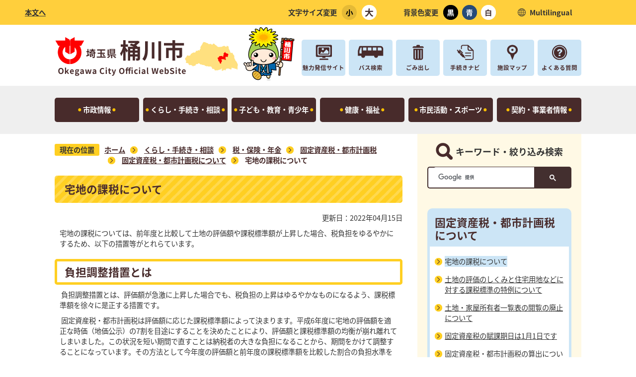

--- FILE ---
content_type: text/html
request_url: https://www.city.okegawa.lg.jp/kurashi/zei/koteishisan/about/3056.html
body_size: 54449
content:
<!DOCTYPE HTML>
<html lang="ja">
<head>
  <meta charset="utf-8">
                                                                              

        <meta name="keywords" content="">
<meta name="description" content="">    <meta property="og:title" content="宅地の課税について|桶川市">
<meta property="og:type" content="article">
<meta property="og:url" content="https://www.city.okegawa.lg.jp/kurashi/zei/koteishisan/about/3056.html">
  <meta property="og:image" content="//www.city.okegawa.lg.jp/theme/base/img_common/ogp_noimage.png" />
  <meta property="og:description" content="              宅地の課税については、前年度と比較して土地の評価額や課税標準額が上昇した場合、税負担をゆるやかにするため、以下の措置等がとれらています。            " />    <meta name="viewport" content="width=720, user-scalable=yes" />      <meta name="nsls:timestamp" content="Thu, 14 Apr 2022 15:00:00 GMT">            <title>宅地の課税について／桶川市</title>                          <link rel="canonical" href="https://www.city.okegawa.lg.jp/soshiki/kikaku/zeimu/zei_hoken_nenkin/koteishisan/about/1511.html">        
                          <link rel="icon" href="//www.city.okegawa.lg.jp/favicon.ico">
        <link rel="apple-touch-icon" href="//www.city.okegawa.lg.jp/smartphone.png">
                                                  <link href="//www.city.okegawa.lg.jp/theme/base/css/sub.css" rel="stylesheet" type="text/css" class="sp-style">              

                                                        <script>(function(w,d,s,l,i){w[l]=w[l]||[];w[l].push({'gtm.start':
new Date().getTime(),event:'gtm.js'});var f=d.getElementsByTagName(s)[0],
j=d.createElement(s),dl=l!='dataLayer'?'&l='+l:'';j.async=true;j.src=
'https://www.googletagmanager.com/gtm.js?id='+i+dl;f.parentNode.insertBefore(j,f);
})(window,document,'script','dataLayer','GTM-M7K9X7H');</script>
<script src="//www.city.okegawa.lg.jp/theme/base/js/jquery.js"></script>
<script src="//www.city.okegawa.lg.jp/theme/base/js/jquery_cookie.js"></script>
<script src="//www.city.okegawa.lg.jp/theme/base/js/common_lib.js"></script>
<script src="//www.city.okegawa.lg.jp/theme/base/js/jquery.easing.1.3.js"></script>
<script src="//www.city.okegawa.lg.jp/theme/base/js/jquery.bxslider.js"></script>
<script src="//www.city.okegawa.lg.jp/theme/base/js/jquery_dropmenu.js"></script>
<script src="//www.city.okegawa.lg.jp/theme/base/js/mutual_switching/mutual_switching.js"></script>
<script src="//www.city.okegawa.lg.jp/theme/base/js/common.js"></script>
<script src='//www.google.com/jsapi' type='text/javascript'></script>
                  <script src="//www.city.okegawa.lg.jp/theme/base/js/sub.js"></script>
          

      
  <!--[if lt IE 9]>
  <script src="//www.city.okegawa.lg.jp/theme/base/js/html5shiv-printshiv.min.js"></script>
  <script src="//www.city.okegawa.lg.jp/theme/base/js/css3-mediaqueries.js"></script>
  <![endif]-->

  <script>
    var cms_api_token="eyJ0eXAiOiJKV1QiLCJhbGciOiJIUzI1NiJ9.eyJjdXN0b21lcl9jb2RlIjoiMTcxMDYxIiwic2VydmljZV9uYW1lIjoiU01BUlQgQ01TIn0._5msUjxl9DBNotvMazI-nlLKnxKtLSVFnyUbFYlrHOY";
    var cms_api_domain="api4th.smart-lgov.jp";
    var cms_api_site="";
    var cms_app_version="";
    var cms_app_id="";
    var site_domain = "https://www.city.okegawa.lg.jp";
    var theme_name = "base";
    var cms_recruit_no = "0";
    var cms_recruit_history_no = "0";
    var cms_recruit_search_item = '[]';
    var is_smartphone = false;  </script>

  
  


</head>
<body>
            
              
                
      
  
<p id="smartphone" class="jqs-go-to-sp" style="display: none;"><a href="https://www.city.okegawa.lg.jp/kurashi/zei/koteishisan/about/3056.html" class="jqs-go-to-sp"><img src="//www.city.okegawa.lg.jp/theme/base/img_common/smartphone.png" alt="スマートフォン専用サイトへ"></a></p>

  <div id="wrapper">
    <div id="wrapper-in">
      <div id="wrapper-in2">
        <div id="header-print">
  <header role="banner" id="header" class="view-pc">

    <div class="header-subnav-area">
      <div class="box clearfix">
        <nav class="unit">
          <ul class="list">
            <li>
              <a href="#container">本文へ</a>
            </li>
          </ul>
        </nav>
        <div class="support-area">
          <dl id="header-size" class="clearfix">
            <dt class="title"><span>文字サイズ変更</span></dt>
            <dd class="item">
              <a href="#" class="scsize normal">
                <img src="//www.city.okegawa.lg.jp/theme/base/img_common/headersize_normal_on.png" width="30" height="30" alt="標準"></a>
            </dd>
            <dd class="item2">
              <a href="#" class="scsize up">
                <img src="//www.city.okegawa.lg.jp/theme/base/img_common/headersize_big_off.png" width="30" height="30" alt="拡大"></a>
            </dd>
          </dl>

          <dl id="header-color" class="clearfix">
            <dt class="title"><span>背景色変更</span></dt>
            <dd class="item">
              <a href="#" class="sccolor" id="color_black">
                <img src="//www.city.okegawa.lg.jp/theme/base/img_common/headercolor_black.png" width="30" height="30" alt="背景色を黒色にする"></a>
            </dd>
            <dd class="item2">
              <a href="#" class="sccolor" id="color_blue">
                <img src="//www.city.okegawa.lg.jp/theme/base/img_common/headercolor_blue.png" width="30" height="30" alt="背景色を青色にする"></a>
            </dd>
            <dd class="item3">
              <a href="#" class="sccolor" id="color_normal">
                <img src="//www.city.okegawa.lg.jp/theme/base/img_common/headercolor_white.png" width="30" height="30" alt="背景色を白色にする"></a>
            </dd>
          </dl>

          <div id="header-language">
            <p class="header-language-title" lang="en"><img src="//www.city.okegawa.lg.jp/theme/base/img_common/ico_lang.png" alt="">Multilingual</p>
            <div id="google_translate_element"></div>
          </div>
        </div>
      </div>
    </div>

    <div id="header-cols">
      <div id="header-cols-in" class="clearfix">
        <p id="header-logo">
          <a href="https://www.city.okegawa.lg.jp/index.html"><img src="//www.city.okegawa.lg.jp/theme/base/img_sub/pc_header_logo.png" alt="埼玉県 桶川市 Okegawa City Official WebSite"></a>
        </p>
        <nav class="header-subnav2-area">
          <ul class="list">
            <li class="nav1"><a href="https://www.city.okegawa.lg.jp/okekoi/index.html">魅力発信サイト</a></li>
            <li class="nav2"><a href="https://www.city.okegawa.lg.jp/soshiki/shiminseikatsu/anshinanzen/bus/1069.html">バス検索</a></li>
            <li class="nav3"><a href="https://www.city.okegawa.lg.jp/kurashi/gomi_kankyo/gomi_recycle/gomibunbetsu/2351.html">ごみ出し</a></li>
            <li class="nav4"><a href="https://www.city.okegawa.lg.jp/benriservice/tetsuduki/index.html">手続きナビ</a></li>
            <li class="nav5"><a href="https://www.city.okegawa.lg.jp/facilities/index.html">施設マップ</a></li>
            <li class="nav6"><a href="https://www.city.okegawa.lg.jp/faq/index.html">よくある質問</a></li>
          </ul>
        </nav>
      </div>

    </div>

    
<script>
$(function() {
  $('.headerNaviDynBlock').each(function() {
    var block = $(this);
    var list = block.find('.headerNaviDynList');
    block.css('display', 'none');

    var url = block.attr('url');
    if (!url) {
      url = block.attr('data-url');
      if (!url) {
        return;
      }
    }

    $.getJSON(url, function(json) {
      var templateOrig = block.find('.headerNaviPageTemplate');
      if (templateOrig.length == 0) {
        return;
      }
      var template = templateOrig.clone().removeClass('headerNaviPageTemplate').addClass('pageEntity').css('display', '');
      block.find('.pageEntity').remove();
      var count = 0;
      for (var j=0; j<json.length; j++) {
        var item = json[j];
        if (item.is_category_index && item.child_pages_count == 0) {
          continue;
        }
        var entity = template.clone();
        entity.find('.pageLink').attr('href', item.url).text(item.page_name);
        entity.find('.pageDescription').text(item.description);
        list.append(entity);
        count++;
      }
      if (count > 0) {
        block.css('display', '');
      }
      templateOrig.remove();
    });
  });
});
</script>

<nav id="header-nav" role="navigation">
  <div class="in">
    <ul class="list clearfix">
      <li class="city">
        <a href="https://www.city.okegawa.lg.jp/shisei/index.html"><span>市政情報</span></a>
        <div>
          <div class="dropmenu">
            <ul class="list2 clearfix headerNaviDynList">
              <li class="headerNaviPageTemplate nav01"><a class="pageLink" href="https://www.city.okegawa.lg.jp/shisei/chumokujigyo/index.html">注目事業</a></li>
              <li class="headerNaviPageTemplate nav02"><a class="pageLink" href="https://www.city.okegawa.lg.jp/shisei/machidukuri/index.html">まちづくり</a></li>
              <li class="headerNaviPageTemplate nav03"><a class="pageLink" href="https://www.city.okegawa.lg.jp/shisei/shinoshokaikanko/index.html">市の紹介・観光</a></li>
              <li class="headerNaviPageTemplate nav04"><a class="pageLink" href="https://www.city.okegawa.lg.jp/shisei/shiyakushoshokuin/index.html">市役所・職員</a></li>
              <li class="headerNaviPageTemplate nav05"><a class="pageLink" href="https://www.city.okegawa.lg.jp/shisei/zaisei/index.html">行財政</a></li>
              <li class="headerNaviPageTemplate nav06"><a class="pageLink" href="https://www.city.okegawa.lg.jp/shisei/koho/index.html">広報･情報提供</a></li>
              <li class="headerNaviPageTemplate nav07"><a class="pageLink" href="https://www.city.okegawa.lg.jp/shisei/senkyo/index.html">選挙</a></li>
              <li class="headerNaviPageTemplate nav08"><a class="pageLink" href="https://www.city.okegawa.lg.jp/shisei/shigikai/index.html">市議会</a></li>
            </ul>
          </div>
        </div>
      </li>
      <li class="kurashi">
        <a href="https://www.city.okegawa.lg.jp/kurashi/index.html"><span>くらし・手続き・相談</span></a>
        <div>
          <div class="dropmenu">
            <ul class="list2 clearfix headerNaviDynList">
              <li class="headerNaviPageTemplate nav01"><a class="pageLink" href="https://www.city.okegawa.lg.jp/kurashi/todoke_shoumei/index.html">届出・証明</a></li>
              <li class="headerNaviPageTemplate nav02"><a class="pageLink" href="https://www.city.okegawa.lg.jp/kurashi/zei/index.html">税・保険・年金</a></li>
              <li class="headerNaviPageTemplate nav03"><a class="pageLink" href="https://www.city.okegawa.lg.jp/kurashi/shiminsoudan/index.html">各種市民相談</a></li>
              <li class="headerNaviPageTemplate nav04"><a class="pageLink" href="https://www.city.okegawa.lg.jp/kurashi/gomi_kankyo/index.html">ごみ・環境・衛生・ペット</a></li>
              <li class="headerNaviPageTemplate nav05"><a class="pageLink" href="https://www.city.okegawa.lg.jp/kurashi/anshin_anzen/index.html">安心安全</a></li>
              <li class="headerNaviPageTemplate nav06"><a class="pageLink" href="https://www.city.okegawa.lg.jp/kurashi/kotsu_churinjo/index.html">交通・駐輪場</a></li>
              <li class="headerNaviPageTemplate nav07"><a class="pageLink" href="https://www.city.okegawa.lg.jp/kurashi/sumai/index.html">住まい・道路・水道</a></li>
              <li class="headerNaviPageTemplate nav08"><a class="pageLink" href="https://www.city.okegawa.lg.jp/kurashi/shigoto_sangyo/index.html">仕事・産業</a></li>
            </ul>
          </div>
        </div>
      </li>
      <li class="kodomo">
        <a href="https://www.city.okegawa.lg.jp/kodomo/index.html"><span>子ども・教育・青少年</span></a>
        <div>
          <div class="dropmenu">
            <ul class="list2 clearfix headerNaviDynList">
              <li class="headerNaviPageTemplate nav01"><a class="pageLink" href="https://www.city.okegawa.lg.jp/kodomo/josei/index.html">助成・手当・育児相談</a></li>
              <li class="headerNaviPageTemplate nav02"><a class="pageLink" href="https://www.city.okegawa.lg.jp/kodomo/ninshin/index.html">妊娠・出産・赤ちゃん</a></li>
              <li class="headerNaviPageTemplate nav03"><a class="pageLink" href="https://www.city.okegawa.lg.jp/kodomo/kosodate/index.html">子育て</a></li>
              <li class="headerNaviPageTemplate nav04"><a class="pageLink" href="https://www.city.okegawa.lg.jp/kodomo/hoikusho/index.html">保育所・幼稚園</a></li>
              <li class="headerNaviPageTemplate nav05"><a class="pageLink" href="https://www.city.okegawa.lg.jp/kodomo/houkago/index.html">放課後児童クラブ・放課後子供教室</a></li>
              <li class="headerNaviPageTemplate nav06"><a class="pageLink" href="https://www.city.okegawa.lg.jp/kodomo/gakkou/index.html">小中学校</a></li>
              <li class="headerNaviPageTemplate nav07"><a class="pageLink" href="https://www.city.okegawa.lg.jp/kodomo/seishonen/index.html">青少年</a></li>
              <li class="headerNaviPageTemplate nav08"><a class="pageLink" href="https://www.city.okegawa.lg.jp/kodomo/oshirase/index.html">教育委員会からのお知らせ</a></li>
            </ul>
          </div>
        </div>
      </li>
      <li class="kenko">
        <a href="https://www.city.okegawa.lg.jp/kenko_fukushi/index.html"><span>健康・福祉</span></a>
        <div>
          <div class="dropmenu">
            <ul class="list2 clearfix headerNaviDynList">
              <li class="headerNaviPageTemplate nav01"><a class="pageLink" href="https://www.city.okegawa.lg.jp/kenko_fukushi/iryo/index.html">健康・医療</a></li>
              <li class="headerNaviPageTemplate nav02"><a class="pageLink" href="https://www.city.okegawa.lg.jp/kenko_fukushi/kourei_kaigo/index.html">高齢者･介護</a></li>
              <li class="headerNaviPageTemplate nav03"><a class="pageLink" href="https://www.city.okegawa.lg.jp/kenko_fukushi/fukushi/index.html">福祉</a></li>
              <li class="headerNaviPageTemplate nav04"><a class="pageLink" href="https://www.city.okegawa.lg.jp/kenko_fukushi/shogaifukushi/index.html">障害者福祉</a></li>
              <li class="headerNaviPageTemplate nav05"><a class="pageLink" href="https://www.city.okegawa.lg.jp/kenko_fukushi/hoken_nenkin/index.html">保険・年金</a></li>
            </ul>
          </div>
        </div>
      </li>
      <li class="shiminkatsudo">
        <a href="https://www.city.okegawa.lg.jp/shiminkatsudo/index.html"><span>市民活動・スポーツ</span></a>
        <div>
          <div class="dropmenu">
            <ul class="list2 clearfix headerNaviDynList">
              <li class="headerNaviPageTemplate nav01"><a class="pageLink" href="https://www.city.okegawa.lg.jp/shiminkatsudo/danjo/index.html">男女共同参画・人権推進</a></li>
              <li class="headerNaviPageTemplate nav02"><a class="pageLink" href="https://www.city.okegawa.lg.jp/shiminkatsudo/chiiki/index.html">地域・文化活動</a></li>
              <li class="headerNaviPageTemplate nav03"><a class="pageLink" href="https://www.city.okegawa.lg.jp/shiminkatsudo/kyodo/index.html">協働</a></li>
              <li class="headerNaviPageTemplate nav04"><a class="pageLink" href="https://www.city.okegawa.lg.jp/shiminkatsudo/shogaigakushu/index.html">生涯学習</a></li>
              <li class="headerNaviPageTemplate nav05"><a class="pageLink" href="https://www.city.okegawa.lg.jp/shiminkatsudo/koumin_shukai/index.html">公民館・集会所・歴史民俗資料館</a></li>
              <li class="headerNaviPageTemplate nav06"><a class="pageLink" href="https://www.city.okegawa.lg.jp/shiminkatsudo/sports/index.html">スポーツ</a></li>
            </ul>
          </div>
        </div>
      </li>
      <li class="jigyosha">
        <a href="https://www.city.okegawa.lg.jp/jigyosha/index.html"><span>契約・事業者情報</span></a>
        <div>
          <div class="dropmenu">
            <ul class="list2 clearfix headerNaviDynList">
              <li class="headerNaviPageTemplate nav01"><a class="pageLink" href="https://www.city.okegawa.lg.jp/jigyosha/nyusatsu/index.html">入札・契約・プロポーザル</a></li>
              <li class="headerNaviPageTemplate nav02"><a class="pageLink" href="https://www.city.okegawa.lg.jp/jigyosha/todoke_shinsei/index.html">各種届出・申請</a></li>
              <li class="headerNaviPageTemplate nav03"><a class="pageLink" href="https://www.city.okegawa.lg.jp/jigyosha/zei/index.html">法人市民税・個人市県民税</a></li>
              <li class="headerNaviPageTemplate nav04"><a class="pageLink" href="https://www.city.okegawa.lg.jp/jigyosha/shiteikanri/index.html">指定管理者制度</a></li>
              <li class="headerNaviPageTemplate nav05"><a class="pageLink" href="https://www.city.okegawa.lg.jp/jigyosha/chushokigyomuke/index.html">各種融資・支援</a></li>
              <li class="headerNaviPageTemplate nav06"><a class="pageLink" href="https://www.city.okegawa.lg.jp/jigyosha/gomi/index.html">事業系ごみの出し方</a></li>
            </ul>
          </div>
        </div>
      </li>
    </ul>
  </div>
</nav>
  </header>

  <header role="banner" id="sp-header" class="view-sp">
  <div id="sp-header-subnav">
    <div id="sp-header-subnav-box">
      <div class="cols">
        <div class="size">
          <dl class="size-in">
            <dt>文字サイズ変更</dt>
            <dd>
              <a href="#" class="scsize normal"><img src="//www.city.okegawa.lg.jp/theme/base/img_common/headersize_normal_on.png" width="30" height="30" alt="標準"></a>
            </dd>
            <dd>
              <a href="#" class="scsize up"><img src="//www.city.okegawa.lg.jp/theme/base/img_common/headersize_big_off.png" width="30" height="30" alt="拡大"></a>
            </dd>
          </dl>
        </div>
        <div class="language">
          <p class="header-language-title" lang="en">Multilingual</p>
        </div>
        <nav id="sp-header-nav" role="navigation" class="clearfix">
          <div class="menu-btn-area clearfix">
            <p class="menu-btn-search"><a href="#"><img src="//www.city.okegawa.lg.jp/theme/base/img_common/menu_btn_search.png" alt="検索"></a></p>
            <p class="menu-btn-menu"><a href="#"><img src="//www.city.okegawa.lg.jp/theme/base/img_common/menu_btn_menu.png" alt="メニュー"></a></p>
          </div>
        </nav>
      </div>
    </div>

    <div class="modal-search-bg"></div>
    <div class="modal-search">
      <div class="in">
        <div class="box2">
          <div class="search">
                                      




                          
                
                  
                  
                                      <div class="gcse-searchbox-only" data-resultsurl="//www.city.okegawa.lg.jp/result.html" data-enableAutoComplete="true"></div>
  
                              </div>
        </div>
        <div class="control">
          <ul class="control-cols">
            <li class="control-pc pc jqs-go-to-pc">
              <a href="https://www.city.okegawa.lg.jp/kurashi/zei/koteishisan/about/3056.html">PC版を表示</a>
            </li>
          </ul>
          <p class="modal-menu-close">
            <span>閉じる</span>
          </p>
        </div>
      </div>
    </div>

    <div class="modal-menu-bg"></div>
    <div class="modal-menu">
      <div class="in">
        <div class="box2">
          <div class="box city">
            <h2 class="title"><span>市政情報</span></h2>
            <div class="in2">
              <ul class="list clearfix">
                <li class="nav01"><a href="https://www.city.okegawa.lg.jp/shisei/chumokujigyo/index.html">注目事業</a></li>
                <li class="nav02"><a href="https://www.city.okegawa.lg.jp/shisei/machidukuri/index.html">まちづくり</a></li>
                <li class="nav03"><a href="https://www.city.okegawa.lg.jp/shisei/shinoshokaikanko/index.html">市の紹介・観光</a></li>
                <li class="nav04"><a href="https://www.city.okegawa.lg.jp/shisei/shiyakushoshokuin/index.html">市役所・職員</a></li>
                <li class="nav05"><a href="https://www.city.okegawa.lg.jp/shisei/zaisei/index.html">行財政</a></li>
                <li class="nav06"><a href="https://www.city.okegawa.lg.jp/shisei/koho/index.html">広報･情報提供</a></li>
                <li class="nav07"><a href="https://www.city.okegawa.lg.jp/shisei/senkyo/index.html">選挙</a></li>
                <li class="nav08"><a href="https://www.city.okegawa.lg.jp/shisei/shigikai/index.html">市議会</a></li>
              </ul>
            </div>
          </div>

          <div class="box kurashi">
            <h2 class="title"><span>くらし・手続き・相談</span></h2>
            <div class="in2">
              <ul class="list clearfix">
                <li class="nav01"><a href="https://www.city.okegawa.lg.jp/kurashi/todoke_shoumei/index.html">届出・証明</a></li>
                <li class="nav02"><a href="https://www.city.okegawa.lg.jp/kurashi/zei/index.html">税・保険・年金</a></li>
                <li class="nav03"><a href="https://www.city.okegawa.lg.jp/kurashi/shiminsoudan/index.html">各種市民相談</a></li>
                <li class="nav04"><a href="https://www.city.okegawa.lg.jp/kurashi/gomi_kankyo/index.html">ごみ・環境・衛生・ペット</a></li>
                <li class="nav05"><a href="https://www.city.okegawa.lg.jp/kurashi/anshin_anzen/index.html">安心安全</a></li>
                <li class="nav06"><a href="https://www.city.okegawa.lg.jp/kurashi/kotsu_churinjo/index.html">交通・駐輪場</a></li>
                <li class="nav07"><a href="https://www.city.okegawa.lg.jp/kurashi/sumai/index.html">住まい・道路・水道</a></li>
                <li class="nav08"><a href="https://www.city.okegawa.lg.jp/kurashi/shigoto_sangyo/index.html">仕事・産業</a></li>
              </ul>
            </div>
          </div>

          <div class="box kodomo">
            <h2 class="title"><span>子ども・教育・青少年</span></h2>
            <div class="in2">
              <ul class="list clearfix">
                <li class="nav01"><a href="https://www.city.okegawa.lg.jp/kodomo/josei/index.html">助成・手当・育児相談</a></li>
                <li class="nav02"><a href="https://www.city.okegawa.lg.jp/kodomo/ninshin/index.html">妊娠・出産・赤ちゃん</a></li>
                <li class="nav03"><a href="https://www.city.okegawa.lg.jp/kodomo/kosodate/index.html">子育て</a></li>
                <li class="nav04"><a href="https://www.city.okegawa.lg.jp/kodomo/hoikusho/index.html">保育所・幼稚園</a></li>
                <li class="nav05"><a href="https://www.city.okegawa.lg.jp/kodomo/houkago/index.html">放課後児童クラブ・放課後子供教室</a></li>
                <li class="nav06"><a href="https://www.city.okegawa.lg.jp/kodomo/gakkou/index.html">小中学校</a></li>
                <li class="nav07"><a href="https://www.city.okegawa.lg.jp/kodomo/seishonen/index.html">青少年</a></li>
                <li class="nav08"><a href="https://www.city.okegawa.lg.jp/kodomo/oshirase/index.html">教育委員会からのお知らせ</a></li>
              </ul>
            </div>
          </div>

          <div class="box kenko">
            <h2 class="title"><span>健康・福祉</span></h2>
            <div class="in2">
              <ul class="list clearfix">
                <li class="nav01"><a href="https://www.city.okegawa.lg.jp/kenko_fukushi/iryo/index.html">健康・医療</a></li>
                <li class="nav02"><a href="https://www.city.okegawa.lg.jp/kenko_fukushi/kourei_kaigo/index.html">高齢者･介護</a></li>
                <li class="nav03"><a href="https://www.city.okegawa.lg.jp/kenko_fukushi/fukushi/index.html">福祉</a></li>
                <li class="nav04"><a href="https://www.city.okegawa.lg.jp/kenko_fukushi/shogaifukushi/index.html">障害者福祉</a></li>
                <li class="nav05"><a href="https://www.city.okegawa.lg.jp/kenko_fukushi/hoken_nenkin/index.html">保険・年金</a></li>
              </ul>
            </div>
          </div>

          <div class="box shiminkatsudo">
            <h2 class="title"><span>市民活動・スポーツ</span></h2>
            <div class="in2">
              <ul class="list clearfix">
                <li class="nav01"><a href="https://www.city.okegawa.lg.jp/shiminkatsudo/danjo/index.html">男女共同参画・人権推進</a></li>
                <li class="nav02"><a href="https://www.city.okegawa.lg.jp/shiminkatsudo/chiiki/index.html">地域・文化活動</a></li>
                <li class="nav03"><a href="https://www.city.okegawa.lg.jp/shiminkatsudo/kyodo/index.html">協働</a></li>
                <li class="nav04"><a href="https://www.city.okegawa.lg.jp/shiminkatsudo/shogaigakushu/index.html">生涯学習</a></li>
                <li class="nav05"><a href="https://www.city.okegawa.lg.jp/shiminkatsudo/koumin_shukai/index.html">公民館・集会所・歴史民俗資料館</a></li>
                <li class="nav06"><a href="https://www.city.okegawa.lg.jp/shiminkatsudo/sports/index.html">スポーツ</a></li>
              </ul>
            </div>
          </div>

          <div class="box jigyosha">
            <h2 class="title"><span>契約・事業者情報</span></h2>
            <div class="in2">
              <ul class="list clearfix">
                <li class="nav01"><a href="https://www.city.okegawa.lg.jp/jigyosha/nyusatsu/index.html">入札・契約・プロポーザル</a></li>
                <li class="nav02"><a href="https://www.city.okegawa.lg.jp/jigyosha/todoke_shinsei/index.html">各種届出・申請</a></li>
                <li class="nav03"><a href="https://www.city.okegawa.lg.jp/jigyosha/zei/index.html">法人市民税・個人市県民税</a></li>
                <li class="nav04"><a href="https://www.city.okegawa.lg.jp/jigyosha/shiteikanri/index.html">指定管理者制度</a></li>
                <li class="nav05"><a href="https://www.city.okegawa.lg.jp/jigyosha/chushokigyomuke/index.html">各種融資・支援</a></li>
                <li class="nav06"><a href="https://www.city.okegawa.lg.jp/jigyosha/gomi/index.html">事業系ごみの出し方</a></li>
              </ul>
            </div>
          </div>

          <ul class="menu-sns-list">
            <li><a href="https://lin.ee/nw55eEI" target="_blank"><img src="//www.city.okegawa.lg.jp/theme/base/img_common/sns_li.png" alt="LINE"></a></li>
            <li><a href="https://www.facebook.com/city.okegawa" target="_blank"><img src="//www.city.okegawa.lg.jp/theme/base/img_common/sns_fb.png" alt="Facebook"></a></li>
            <li><a href="https://twitter.com/okechan_okegawa?ref_src=twsrc%5Egoogle%7Ctwcamp%5Eserp%7Ctwgr%5Eauthor" target="_blank"><img src="//www.city.okegawa.lg.jp/theme/base/img_common/sns_x.png" alt="X"></a></li>
            <li><a href="https://www.youtube.com/channel/UCUgadle4AEF3OsLnZeNnHuQ" target="_blank"><img src="//www.city.okegawa.lg.jp/theme/base/img_common/sns_yt.png" alt="YouTube"></a></li>
          </ul>
        </div>
        <div class="control">
          <ul class="control-cols">
            <li class="control-pc pc jqs-go-to-pc">
              <a href="https://www.city.okegawa.lg.jp/kurashi/zei/koteishisan/about/3056.html">PC版を表示</a>
            </li>
          </ul>
          <p class="modal-menu-close">
            <span>閉じる</span>
          </p>
        </div>
      </div>
    </div>
  </div>

  <p id="sp-header-logo"><a href="https://www.city.okegawa.lg.jp/index.html"><img src="//www.city.okegawa.lg.jp/theme/base/img_common/sp_header_logo.png" alt="埼玉県 桶川市 Okegawa City Official WebSite"></a></p>
</header></div>



        <section id="container">
          <div id="container-in" class="clearfix">

            <article id="contents" role="main">


              <dl id="pankuzu" class="clearfix view-pc">
                <dt class="title">
                  現在の位置</dt>
                <dd class="in">
                  

<ul class="list">
              <li><a href="https://www.city.okegawa.lg.jp/index.html">ホーム</a></li>
                  <li class="icon"><a href="https://www.city.okegawa.lg.jp/kurashi/index.html">くらし・手続き・相談</a></li>
                  <li class="icon"><a href="https://www.city.okegawa.lg.jp/kurashi/zei/index.html">税・保険・年金</a></li>
                  <li class="icon"><a href="https://www.city.okegawa.lg.jp/kurashi/zei/koteishisan/index.html">固定資産税・都市計画税</a></li>
                  <li class="icon"><a href="https://www.city.okegawa.lg.jp/kurashi/zei/koteishisan/about/index.html">固定資産税・都市計画税について</a></li>
            <li class="icon"><span>宅地の課税について</span></li>
  </ul>
                </dd>
              </dl>

                                
      <h1 class="title"><span class="bg"><span class="bg2">宅地の課税について</span></span></h1>
                  
                            <div id="social-update-area">
                <div class="in">
                  <div class="social">
                                                                  </div>
                                    

  
                
            
            
                     
        <p class="update">更新日：2022年04月15日</p>

  
                                  </div>
              </div>

              <div id="contents-in">      
        
        
                <div class="free-layout-area">
          <div>
            
            
            <div class="wysiwyg">
              <p>宅地の課税については、前年度と比較して土地の評価額や課税標準額が上昇した場合、税負担をゆるやかにするため、以下の措置等がとれらています。</p>
            </div>
          
          
          

            
            
            <h2><span class="bg"><span class="bg2"><span class="bg3">負担調整措置とは</span></span></span></h2>
          
          
          

            
            
            <div class="wysiwyg">
              <p>&nbsp;負担調整措置とは、評価額が急激に上昇した場合でも、税負担の上昇はゆるやかなものになるよう、課税標準額を徐々に是正する措置です。</p>

<p>&nbsp;固定資産税・都市計画税は評価額に応じた課税標準額によって決まります。平成6年度に宅地の評価額を適正な時価（地価公示）の7割を目途にすることを決めたことにより、評価額と課税標準額の均衡が崩れ離れてしまいました。この状況を短い期間で直すことは納税者の大きな負担になることから、期間をかけて調整することになっています。その方法として今年度の評価額と前年度の課税標準額を比較した割合の負担水準を出して、その負担水準に応じて今年度の課税標準額を決めるという方法がとられています。</p>
            </div>
          
          
          

            
            
            <h2><span class="bg"><span class="bg2"><span class="bg3">負担水準とは</span></span></span></h2>
          
          
          

            
            
            <div class="wysiwyg">
              <p>&nbsp;個々の宅地の課税標準額が評価額に対してどの程度まで達しているかを示すもので、以下の算式で求められます。</p>

<p>負担水準（％）＝前年度課税標準額÷今年度評価額（×住宅用地特例率（1/3または1/6））</p>
            </div>
          
          
          

            
            
            <h2><span class="bg"><span class="bg2"><span class="bg3">課税標準の特例とは</span></span></span></h2>
          
          
          

            
            
            <div class="wysiwyg">
              <p>住宅用地はその面積の広さによって小規模住宅用地と一般住宅用地に分けて特例措置が適用されます。また、特定市街化区域農地についても以下の特例率が適用されます。</p>

<ul>
	<li>小規模住宅用地（住宅1戸あたり200平方メートルまで）⇒特例率1/6（都市計画税は1/3）</li>
	<li>一般住宅用地（小規模住宅用地以外で家屋の床面積の10倍まで）⇒特例率1/3（都市計画税は2/3）</li>
	<li>特定市街化区域農地⇒特例率1/3（都市計画税は2/3）</li>
</ul>
            </div>
          
          
          

            
            
            <h2><span class="bg"><span class="bg2"><span class="bg3">課税標準額計算方法</span></span></span></h2>
          
          
          

            
            
            <div class="wysiwyg">
              <p>固定資産税・都市計画税の課税標準額は負担水準に応じて以下のように算出します。</p>

<p>なお、算出された課税標準額に1．4％（都市計画税は0．27％） を乗じたものが固定資産税額（都市計画税額）となります。</p>

<table>
	<caption>課税標準額計算方法</caption>
	<colgroup>
		<col />
		<col />
	</colgroup>
	<tbody>
		<tr>
			<th>負担水準</th>
			<th>課税標準額</th>
		</tr>
		<tr>
			<td>100％以上</td>
			<td>（A）今年度評価額×特例率（1/6または1/3）</td>
		</tr>
		<tr>
			<td>100％未満</td>
			<td>
			<p>（B）前年度課税標準額＋(今年度評価額×特例率（1/6または1/3）×5％）<br />
			<strong>・（B）の算出額が（A）を上回る場合は、（A）の額とする。<br />
			・（B）の算出額が（A）の20％を下回る場合は、（A）の額×20％とする。</strong></p>
			</td>
		</tr>
	</tbody>
</table>
            </div>
          
          
          

            
            
            <h2><span class="bg"><span class="bg2"><span class="bg3">関連情報</span></span></span></h2>
          
          
          
<p class="link-item"><a class="icon" href="https://www.city.okegawa.lg.jp/soshiki/kikaku/zeimu/zei_hoken_nenkin/koteishisan/genmen_tokurei/1533.html">固定資産税・都市計画税Q&amp;A</a></p>
</div>
        </div>
        
        


            
              
                        
                          <!-- 「お問い合わせ先」 -->
                                
      <div class="toiawase">
      <dl class="col-area clearfix"><dt class="title"><span class="bg"><span class="bg2">この記事に関するお問い合わせ先</span></span></dt>
      <dd class="in">
      <div class="name"><p>税務課 資産税係<br />住所：桶川市泉一丁目3番28号<br />電話：048-788-4916（直通）048-786-3211（代表）<br />ファックス：048-787-5408<br><a href="https://www.city.okegawa.lg.jp/cgi-bin/inquiry.php/108">メールでのお問い合わせはこちら</a></p></div>
      </dd>
      </dl></div>
            
             <!-- pdfダウンロード -->
          
          
  


          
        
        </div><!-- contentsIn -->
      </article><!-- contents -->

            
                                                              
              
                  <nav id="side-nav">
    <div role="complementary">

      <section class="side-site-search-area">
        <dl>
          <dt class="title"><span class="bg"><span class="bg2">キーワード・絞り込み検索</span></span></dt>
          <dd class="in">
                                      




                          
                
                  
                  
                                      <div class="gcse-searchbox-only" data-resultsurl="//www.city.okegawa.lg.jp/result.html" data-enableAutoComplete="true"></div>
  
                              </dd>
        </dl>
      </section>

      <section class="side-nav-list">
            
    <script>
  function cmsDynDateFormat(date, format) {
    var jpWeek = ['日', '月', '火', '水', '木', '金', '土'];
    return format.replace('%Y', date.getFullYear()).replace('%m', ('0' + (date.getMonth() + 1)).slice(-2)).replace('%d', ('0' + date.getDate()).slice(-2)).replace('%a', jpWeek[date.getDay()])
        .replace('%H', ('0' + date.getHours()).slice(-2)).replace('%M', ('0' + date.getMinutes()).slice(-2)).replace('%S', ('0' + date.getSeconds()).slice(-2));
  }
  function cmsDynExecuteGetPageList() {
    var outerBlocks = $('.pageListDynBlock');
    outerBlocks.each(function() {
      var block = $(this);
      block.find('.pageListExists').css('display', 'none');
      block.find('.pageListNotExists').css('display', 'none');

      var url = block.attr('data-url');

      var cond = {};

      cond.limit = parseInt(block.attr('data-limit'));
      cond.showIndex = parseInt(block.attr('data-show-index'));
      cond.showMobile = parseInt(block.attr('data-show-mobile'));
      dateBegin = block.attr('data-date-begin');
      dateSpan = block.attr('data-date-span');

      cond.curPageNo = block.attr('data-current-page-no');
      cond.dirClass = block.attr('data-dir-class');
      cond.pageClass = block.attr('data-page-class');

      cond.timeBegin = 0;
      if (dateBegin) {
        cond.timeBegin = new Date(dateBegin);
      } else if (dateSpan) {
        cond.timeBegin = Date.now() - dateSpan * 86400000;
      }
      var recentSpan = block.attr('data-recent-span');
      cond.recentBegin = 0;
      if (recentSpan) {
        cond.recentBegin = Date.now() - recentSpan * 86400000;
      }
      cond.dateFormat = block.attr('data-date-format');
      if (!cond.dateFormat) {
        cond.dateFormat = '%Y/%m/%d %H:%M:%S';
      }
      cond.joinGrue = block.attr('data-join-grue');
      if (!cond.joinGrue) {
        cond.joinGrue = ' , ';
      }
      cond.eventDateFormat = block.attr('data-event-date-format');
      if (!cond.eventDateFormat) {
        cond.eventDateFormat = cond.dateFormat;
      }
      cond.eventType = block.attr('data-event-type');
      cond.eventField = block.attr('data-event-field');
      cond.eventArea = block.attr('data-event-area');
      eventDateSpan = block.attr('data-event-date-span');
      cond.eventTimeEnd = 0;
      if (eventDateSpan) {
        cond.eventTimeEnd = Date.now() + eventDateSpan * 86400000;
      }

      $.getJSON(url, function(json) {
        cmsDynApplyPageListJson(block, json, cond);
      }).fail(function(jqxhr, textStatus, error) {
        block.css('display', 'none');
      });
    });
  }
  function cmsDynApplyPageListJson(block, json, cond) {
    var now = Date.now();
    var list = block.find('.pageListBlock');
    var template = list.find('.pageEntity:first').clone();
    list.find('.pageEntity').remove();

    var count = 0;

    for (var i = 0; i < json.length; i++) {
      var item = json[i];
      var itemDate = new Date(item.publish_datetime);

      if (!cond.showIndex && item.is_category_index) {
        continue;
      }
      if (!cond.showMobile && item.is_keitai_page) {
        continue;
      }
      if (cond.timeBegin && itemDate.getTime() < cond.timeBegin) {
        continue;
      }

      var entity = template.clone();
      if ('event' in item && item['event']) {
        var pageEvent = item['event'];
        if (cond.eventType && cond.eventType != pageEvent.event_type_name) {
          continue;
        }
        if (cond.eventField && $.inArray(cond.eventField, pageEvent.event_fields) < 0) {
          continue;
        }
        if (cond.eventArea && $.inArray(cond.eventArea, pageEvent.event_area) < 0) {
          continue;
        }
        var eventDateString = '';
        if (cond.eventTimeEnd) {
          if (pageEvent.event_date_type_id == 0) {
            var startDatetime = pageEvent.event_start_datetime ? new Date(pageEvent.event_start_datetime) : false;
            var endDatetime = pageEvent.event_end_datetime ? new Date(pageEvent.event_end_datetime) : false;
            if (startDatetime && endDatetime) {
              if (startDatetime.getTime() > cond.eventTimeEnd || endDatetime.getTime() <= now) {
                continue;
              }
              eventDateString = cmsDynDateFormat(startDatetime, cond.eventDateFormat) + '～' + cmsDynDateFormat(endDatetime, cond.eventDateFormat);
            } else if (startDatetime) {
              if (startDatetime.getTime() > cond.eventTimeEnd) {
                continue;
              }
            } else {
              if (endDatetime.getTime() <= now) {
                continue;
              }
              eventDateString = '～' + cmsDynDateFormat(endDatetime, cond.eventDateFormat);
            }
          } else if (pageEvent.event_date_type_id == 1) {
            var filteredDates = $.grep(pageEvent.event_dates, function(value, index) {
              var eventTime1 = new Date(value[0]+'T00:00:00+09:00').getTime();
              var eventTime2 = new Date(value[1]+'T23:59:59+09:00').getTime();
              return (eventTime1 <= cond.eventTimeEnd && eventTime2 >= now);
            });
            if (filteredDates.length == 0) {
              continue;
            }
          }
        }
        if (pageEvent.event_place) {
          entity.find('.pageEventPlaceExists').css('display', '');
          entity.find('.pageEventPlace').text(pageEvent.event_place);
        } else {
          entity.find('.pageEventPlaceExists').css('display', 'none');
          entity.find('.pageEventPlace').text('');
        }
        if (pageEvent.event_date_supplement) {
          entity.find('.pageEventDateExists').css('display', '');
          entity.find('.pageEventDate').text(pageEvent.event_date_supplement);
        } else if (eventDateString.length > 0) {
          entity.find('.pageEventDateExists').css('display', '');
          entity.find('.pageEventDate').text(eventDateString);
        } else {
          entity.find('.pageEventDateExists').css('display', 'none');
          entity.find('.pageEventDate').text('');
        }

        if (pageEvent.event_type_name) {
          entity.find('.pageEventTypeExists').css('display', '');
          entity.find('.pageEventType').text(pageEvent.event_type_name);
        } else {
          entity.find('.pageEventTypeExists').css('display', 'none');
          entity.find('.pageEventType').text('');
        }
        if (pageEvent.event_fields && pageEvent.event_fields.length > 0) {
          entity.find('.pageEventFieldsExists').css('display', '');
          entity.find('.pageEventFields').text(pageEvent.event_fields.join(cond.joinGrue));
        } else {
          entity.find('.pageEventFieldsExists').css('display', 'none');
          entity.find('.pageEventFields').text('');
        }
        if (pageEvent.event_area && pageEvent.event_area.length > 0) {
          entity.find('.pageEventAreaExists').css('display', '');
          entity.find('.pageEventArea').text(pageEvent.event_area.join(cond.joinGrue));
        } else {
          entity.find('.pageEventAreaExists').css('display', 'none');
          entity.find('.pageEventArea').text('');
        }
        entity.find('.pageEventExists').css('display', '');
      } else {
        entity.find('.pageEventExists').css('display', 'none');
      }

      entity.find('.pageDate').each(function() {
        var dateString = cmsDynDateFormat(itemDate, cond.dateFormat);
        $(this).text(dateString);
      });
      var pageLink = entity.find('a.pageLink');
      if (cond.curPageNo == item.page_no) {
        pageLink.removeAttr('href').removeAttr('page_no').css('display', 'none');
        pageLink.parent().append('<span class="pageNoLink">' + item.page_name + '</span>');
      } else {
        pageLink.attr('page_no', item.page_no).attr('href', item.url).text(item.page_name);
        pageLink.find('.pageNoLink').remove();
      }

      entity.find('.pageDescription').text(item.description);

      if ('thumbnail_image' in item && item.thumbnail_image) {
        entity.find('img.pageThumbnail').attr('src', item.thumbnail_image).attr('alt', item.page_name).css('display', '');
      } else {
        entity.find('img.pageThumbnail').css('display', 'none');
      }

      if (cond.recentBegin && itemDate.getTime() >= cond.recentBegin) {
        entity.find('.pageRecent').css('display', '');
      } else {
        entity.find('.pageRecent').css('display', 'none');
      }

      var removeClasses = [];
      var appendClasses = [];
      if (item.is_category_index) {
        appendClasses = cond.dirClass ? cond.dirClass.split(' ') : [];
        removeClasses = cond.pageClass ? cond.pageClass.split(' ') : [];
      } else {
        removeClasses = cond.dirClass ? cond.dirClass.split(' ') : [];
        appendClasses = cond.pageClass ? cond.pageClass.split(' ') : [];
      }
      $.each(removeClasses, function(idx, val){
        entity.removeClass(val);
      });
      $.each(appendClasses, function(idx, val){
        entity.addClass(val);
      });

      entity.css('display', '');
      list.append(entity);
      count++;
      if (cond.limit && count >= cond.limit) {
        break;
      }
    }
    if (count) {
      block.css('display', '');
      block.find('.pageListExists').css('display', '');
      block.find('.pageListNotExists').css('display', 'none');
    } else {
      block.css('display', '');
      block.find('.pageListExists').css('display', 'none');
      block.find('.pageListNotExists').css('display', '');
    }
  };
</script>

<script>
$(function() {
  cmsDynExecuteGetPageList();
});
</script>


    
  <div class="pageListDynBlock" data-url="//www.city.okegawa.lg.jp/kurashi/zei/koteishisan/about/index.tree.json"
   data-show-shortcut="1" data-show-index="1"
   data-current-page-no="3056">
    <dl class="pageListExists">
      <dt class="title">
        <span class="bg"><span class="bg2"><a href="//www.city.okegawa.lg.jp/kurashi/zei/koteishisan/about/index.html">固定資産税・都市計画税について</a></span></span>
      </dt>
      <dd class="in">
        <ul class="list clearfix pageListBlock">
          <li class="pageEntity" style="display:none;">
            <a class="pageLink"></a>
          </li>
        </ul>
      </dd>
    </dl>
  </div>
      </section>

      <section class="side-nav-area">
       <dl>
         <dt class="title"><span class="bg"><span class="bg2">このページを見ている人は<br>これらのページも見ています</span></span></dt>
         <dd class="in">
           <div class="list">
                          <script language="JavaScript" type="text/javascript" src="//analysis2.rakulog.com/js/recommend.js" charset="UTF-8"></script>
             <script language="JavaScript">//<![CDATA[
               var _rkm = new Rakummend('rakummend','KxVsX'); _rkm.load("contents"); //]]>
             </script>
             <div id="rakummend"></div>
                        </div>
         </dd>
       </dl>
      </section>

    </div>
  </nav>            
  </div>
  </section><!--/#container-->

    <!-- footer -->
<div class="illust_map">
  <div class="okegawa_spot">
    <img src="//www.city.okegawa.lg.jp/theme/base/img_top/click_map.png" width="1180" height="307" alt="桶川市内を表すイメージ地図、各施設案内へリンクを貼っています" usemap="#okegawa_points">
    <map name="okegawa_points">
      <area shape="rect" coords="70,86,189,119" href="//www.city.okegawa.lg.jp/soshiki/shiminseikatsu/jichibunka/shisetsu_ichiran/shogai_bunka/otherfacilities/1937.html" title="桶川飛行学校平和祈念館" alt="桶川飛行学校平和祈念館の詳しい情報へ" >
      <area shape="rect" coords="444,159,551,193" href="https://sunarena.securesite.jp/okesun/index_ar.php" title="桶川サン・アリーナ" alt="桶川サン・アリーナの詳しい情報へ（外部リンク）" target="_blank">
      <area shape="rect" coords="623,233,705,275" href="https://www.okegawa-hall.jp/" title="響の森 桶川市民ホール" alt="響の森 桶川市民ホールの詳しい情報へ（外部リンク）" target="_blank">
      <area shape="rect" coords="699,189,782,230" href="//www.city.okegawa.lg.jp/okekoi/" title="桶川市役所" alt="桶川市の魅力発信サイト OKE-KOIの詳しい情報へ">
      <area shape="rect" coords="802,73,869,111" href="http://www.furusatokan.or.jp/" title="桶川市べに花ふるさと館" alt="桶川市べに花ふるさと館の詳しい情報へ（外部リンク）" target="_blank">
      <area shape="rect" coords="1009,166,1137,200" href="https://sakata-community.okegawa-center.jp/" title="スマイルピアザ坂田" alt="スマイルピアザ坂田の詳しい情報へ（外部リンク）" target="_blank">
      <area shape="poly" coords="1180,18,1179,16,1135,38,1118,27,1081,42,1121,69,1179,48,1179,48" href="//www.city.okegawa.lg.jp/kurashi/gomi_kankyo/eco/3220.html" title="ソーラーオンザウォーター桶川" alt="水上太陽光発電施設「ソーラーオンザウォーター桶川」の詳しい情報へ">
      <area shape="rect" coords="380,110,490,147" href="//www.city.okegawa.lg.jp/shiminkatsudo/shogaigakushu/lifelonglearningcenter/index.html" title="川田谷生涯学習センター" alt="川田谷生涯学習センターの詳しい情報へ">
      <area shape="rect" coords="310,75,400,120" href="https://benibananosato-okegawa.com/" title="道の駅 べに花の郷おけがわ" alt="道の駅 べに花の郷おけがわの詳しい情報へ（外部リンク）" target="_blank" />
    </map>
  </div>
</div><div class="footerPrint">
  <footer role="contentinfo">
    <div class="in">

      <p id="pagetop-pc" class="pagetop">
        <a href="#container" class="scroll">トップへもどる</a>
      </p>

      <div class="cols clearfix">
        <p class="logo"><img src="//www.city.okegawa.lg.jp/theme/base/img_common/footer_logo.png" alt="桶川市 Okegawa City Official Web Site"></p>
        <address class="address">
          〒363-8501<br>
          埼玉県桶川市泉一丁目3番28号<br>
          電話番号：048-786-3211&emsp;ファックス：048-786-0336<br>
          法人番号：8000020112313
        </address>
        <nav class="nav">
          <ul>
            <li><a href="https://www.city.okegawa.lg.jp/soshiki/soumubu/shokuin/annnai/1070.html">窓口時間</a></li>
            <li><a href="https://www.city.okegawa.lg.jp/soshiki/index.html">組織から探す</a></li>
          </ul>
        </nav>
      </div>

      <nav class="nav2">
        <ul>
          <!-- <li><a href="@">ホームページガイド</a></li> -->
          <li><a href="https://www.city.okegawa.lg.jp/soshiki/hisyoshitsu/hisyokoho/koho/officialwebsite/2162.html">免責事項</a></li>
          <li><a href="https://www.city.okegawa.lg.jp/soshiki/hisyoshitsu/hisyokoho/koho/officialwebsite/2161.html">リンクについて</a></li>
        </ul>
        <ul>
          <li><a href="https://www.city.okegawa.lg.jp/soshiki/hisyoshitsu/hisyokoho/koho/officialwebsite/2160.html">著作権について</a></li>
          <li><a href="https://www.city.okegawa.lg.jp/soshiki/hisyoshitsu/hisyokoho/kojinjoho/1068.html">個人情報の取り扱い</a></li>
          <li><a href="https://www.city.okegawa.lg.jp/4651.html">サイトマップ</a></li>
        </ul>
      </nav>

      <address class="address2">
        ホームページ全体に関するご意見・ご感想は桶川市秘書広報課広報・広聴係までお願いします。&emsp;<a href="/cgi-bin/inquiry.php/1">お問い合わせ</a><br>
        各ページの掲載事項、写真の無断転載を禁じます。
      </address>

      <ul class="footer-sns-list">
        <li><a href="https://lin.ee/nw55eEI" target="_blank"><img src="//www.city.okegawa.lg.jp/theme/base/img_common/sns_li.png" alt="LINE"></a></li>
        <li><a href="https://www.facebook.com/city.okegawa" target="_blank"><img src="//www.city.okegawa.lg.jp/theme/base/img_common/sns_fb.png" alt="Facebook"></a></li>
        <li><a href="https://twitter.com/okechan_okegawa?ref_src=twsrc%5Egoogle%7Ctwcamp%5Eserp%7Ctwgr%5Eauthor" target="_blank"><img src="//www.city.okegawa.lg.jp/theme/base/img_common/sns_x.png" alt="X"></a></li>
        <li><a href="https://www.youtube.com/channel/UCUgadle4AEF3OsLnZeNnHuQ" target="_blank"><img src="//www.city.okegawa.lg.jp/theme/base/img_common/sns_yt.png" alt="YouTube"></a></li>
      </ul>
    </div>
    <p class="copyright">&copy; Okegawa City</p>
  </footer>
</div>

<link href="https://fonts.googleapis.com/earlyaccess/notosansjapanese.css" rel="stylesheet">
<!-- // footer -->

      </div><!--/#wrapper-in2-->
    </div><!--/#wrapper-in-->
  </div><!--/#wrapper-->

      <link href="https://fonts.googleapis.com/earlyaccess/notosansjapanese.css" rel="stylesheet">
    <script type="text/javascript" src="//www.city.okegawa.lg.jp/theme/base/js/external.js"></script>
    <script type="text/javascript" src="//translate.google.com/translate_a/element.js?cb=googleTranslateElementInit"></script>
          <script type="text/javascript" ><!--
var rakulog_id ="s3CWGXPJTF20bEm8";

rakulog_outbound=true;
rakulog_download=true;
rakulog_downloadList = ["pdf","zip","xls","jpg","png","doc","docx","xlsx","jpeg","mp3"];
(function() {
 var rakulog  = document.createElement('script'); rakulog.type = 'text/javascript'; rakulog.async = true;
 rakulog.src =   location.protocol + '//bacon.rakulog.com/rakulog_async_lgv.js';
 var s = document.getElementsByTagName('script')[0];
 s.parentNode.insertBefore(rakulog, s);
})();
//--></script>
<noscript>
 <p><img src="https://bacon.rakulog.com/_analysis.rakulog?uid=s3CWGXPJTF20bEm8&amp;key=noscript&amp;ctime=&amp;ltime=&amp;ftime=&amp;count=auto&amp;sorder=auto&amp;interval=auto" width="1" height="1" alt="" ></p>
</noscript>            </body>
</html>

--- FILE ---
content_type: text/css
request_url: https://www.city.okegawa.lg.jp/theme/base/css/sub.css
body_size: 137921
content:
@charset "UTF-8";
/*++++++++++++++++++++++++++++++++++
 * 共通変数定義ファイル（定数）
++++++++++++++++++++++++++++++++++*/
/*==================================
  ↓↓↓↓↓　ここからは編集禁止。　↓↓↓↓↓

  **編集したい場合は、
  下部の「編集可能エリア」を使用してください。**
==================================*/
/*==================================
  ↑↑↑↑↑　ここまでは編集禁止。　↑↑↑↑↑
==================================*/
/*==================================
ここから下は編集可能エリアです。
==================================*/
/*
html5doctor.com Reset Stylesheet
v1.6.1
Last Updated: 2010-09-17
Author: Richard Clark - http://richclarkdesign.com
Twitter: @rich_clark
*/
html, body, div, span, object, iframe,
h1, h2, h3, h4, h5, h6, p, blockquote, pre,
abbr, address, cite, code,
del, dfn, em, img, ins, kbd, q, samp,
small, strong, sub, sup, var,
b, i,
dl, dt, dd, ol, ul, li,
fieldset, form, label, legend,
table, caption, tbody, tfoot, thead, tr, th, td,
article, aside, canvas, details, figcaption, figure,
footer, header, hgroup, menu, nav, section, summary,
time, mark, audio, video {
  margin: 0;
  padding: 0;
  border: 0;
  outline: 0;
  /*ikkrweb preview ie9 emulator ie7 varnish error*/
  /*background:transparent;*/
}

article, aside, details, figcaption, figure,
footer, header, hgroup, menu, nav, section {
  display: block;
}

nav ul {
  list-style: none;
}

blockquote, q {
  quotes: none;
}

blockquote:before, blockquote:after,
q:before, q:after {
  content: '';
  content: none;
}

a {
  margin: 0;
  padding: 0;
  font-size: 100%;
  vertical-align: baseline;
  /*ikkrweb preview ie9 emulator ie7 varnish error*/
  /*background:transparent;*/
}

/* change colours to suit your needs */
ins {
  background-color: #ff9;
  color: #000;
  text-decoration: none;
}

/* change colours to suit your needs */
mark {
  background-color: #ff9;
  color: #000;
  font-style: italic;
  font-weight: bold;
}

del {
  text-decoration: line-through;
}

abbr[title], dfn[title] {
  border-bottom: 1px dotted;
  cursor: help;
}

table {
  border-collapse: collapse;
  border-spacing: 0;
}

/* change border colour to suit your needs */
hr {
  display: block;
  height: 1px;
  border: 0;
  border-top: 1px solid #cccccc;
  margin: 1em 0;
  padding: 0;
}

input, select {
  vertical-align: middle;
}

/*++++++++++++++++++++++++++++++++++
 * wysiwyg専用CSS
 * @version 0.0.1
++++++++++++++++++++++++++++++++++*/
@media screen and (max-width: 768px) {
  .wysiwyg {
    overflow-x: auto;
  }
}

/*==================================
見出し
==================================*/
/* h2 */
h2.head-title, .wysiwyg h2, .free-layout-area h2 {
  margin-top: 20px;
  padding: 8px 15px;
  border: 5px solid #FFCF22;
  color: #482B2B;
  font-size: 152%;
  border-radius: 5px;
  line-height: 120%;
  overflow: hidden;
  box-sizing: border-box;
}

h2.head-title .bg, .wysiwyg h2 .bg, .free-layout-area h2 .bg {
  display: block;
}

h2.head-title a:link {
  color: #482B2B;
}

h2.head-title a:visited {
  color: #182B2B;
}

h2.head-title a:hover {
  color: #182B2B;
}

h3.head-title, .wysiwyg h3, .free-layout-area h3 {
  margin-top: 20px;
  color: #482B2B;
  font-size: 125%;
  box-sizing: border-box;
  overflow: hidden;
  border-bottom: 1px solid #CCE5F6;
  padding-bottom: 3px;
}

h3.head-title .bg, .wysiwyg h3 .bg, .free-layout-area h3 .bg {
  display: block;
  border-left: 10px solid #CCE5F6;
  padding-left: 8px;
}

/* h4 */
h4, .wysiwyg h4, .free-layout-area h4 {
  margin-top: 20px;
  display: block;
  line-height: 1.2;
  overflow: hidden;
  color: #482B2B;
  font-size: 125%;
  padding: 0px 20px 10px 20px;
  background: url(../img_sub/h4_bg.png) repeat-x center bottom;
}

/* h5 */
h5, .wysiwyg h5, .free-layout-area h5 {
  font-size: 104%;
  margin-top: 20px;
  overflow: hidden;
  display: block;
  color: #482B2B;
  padding: 0 20px 9px 20px;
  line-height: 1.2;
  border-bottom: 5px solid #F5FAFD;
}

/* h6 */
h6, .wysiwyg h6, .free-layout-area h6 {
  font-size: 104%;
  padding: 0 20px 7px 20px;
  margin-top: 20px;
  overflow: hidden;
  color: #482B2B;
  line-height: 1.2;
  border-bottom: 1px dashed #CCE5F6;
}

/*==================================
  ↓↓↓↓↓　ここからは編集禁止。　↓↓↓↓↓
==================================*/
/**
 * wysiwyg contents
 */
.wysiwyg ul {
  padding-left: 20px;
  margin-top: 10px;
  list-style: disc;
  overflow: hidden;
  margin-left: 30px;
}

* html .wysiwyg ul {
  display: inline-block;
}

.wysiwyg ol {
  padding-left: 50px;
  margin-top: 10px;
  list-style: decimal;
  /*回り込み画像時にリストが出ない問題を解決*/
  overflow: hidden;
}

* html .wysiwyg ol {
  display: inline-block;
}

.wysiwyg p {
  margin-top: 10px;
  padding-left: 10px;
  padding-right: 10px;
}

.wysiwyg table {
  border: 4px solid #FFCF22;
  margin: 10px 0 0;
  border-radius: 5px;
  border-collapse: separate;
  overflow: hidden;
}

.wysiwyg table caption {
  text-align: left;
  font-weight: bold;
  padding: 5px;
}

.wysiwyg table th, .wysiwyg table td {
  padding: 5px 10px;
  word-break: break-all;
}

.wysiwyg table td {
  border-bottom: 1px solid #FFA805;
  border-left: 1px solid #FFA805;
}

.wysiwyg table th {
  background-color: #FFCF22;
  color: #482b2b;
  font-size: 125%;
}

.wysiwyg div {
  line-height: 150%;
  margin-top: 10px;
}

.wysiwyg img {
  max-width: 100%;
  height: auto;
}

.wysiwyg .col {
  width: 700px;
  overflow: hidden;
}

.wysiwyg .left-col {
  width: 330px;
  float: left;
}

.wysiwyg .right-col {
  width: 330px;
  float: right;
}

/*cke_panel_listをいれなければリストにもスタイルが効かない*/
.wysiwyg .text_, .cke_panel_list .text_ {
  color: #c00;
}

.wysiwyg .text2_, .cke_panel_list .text2_ {
  color: #00c;
}

.wysiwyg blockquote {
  margin-top: 10px;
  margin-left: 30px;
  padding: 5px 5px 5px 15px;
  background-image: url("../img_common/blockquote.png");
  background-position: left top;
  background-repeat: no-repeat;
  background-color: #eee;
  border-left: 3px solid #999;
}

/*==================================
  ↑↑↑↑↑　ここまでは編集禁止。　↑↑↑↑↑
==================================*/
/* listがdiscの時SP版で見切れるため対応 */
.wysiwyg ul {
  padding-left: 40px;
  margin-left: 20px;
}

/*++++++++++++++++++++++++++++++++++
 * common.css
 * @version 0.0.1
++++++++++++++++++++++++++++++++++*/
/*==================================
  ↓↓↓↓↓　ここからは編集禁止。　↓↓↓↓↓

  **編集したい場合は、
  下部の「編集可能エリア」を使用してください。**
==================================*/
body {
  font-family: "Noto Sans Japanese", "ヒラギノ角ゴ Pro W3", "Hiragino Kaku Gothic Pro", "メイリオ", Meiryo, Osaka, "ＭＳ Ｐゴシック", "MS PGothic", sans-serif;
  font-size: 90%;
  color: #333;
  background: #ffffff;
}

@media screen and (max-width: 768px) {
  body {
    font-size: 170% !important;
  }
}

img {
  border: none;
  vertical-align: top;
}

p, li, address, table, dt, dd {
  line-height: 150%;
}

ul, ol {
  list-style: none;
}

a:link {
  color: #274A78;
  text-decoration: underline;
}

a:visited {
  color: #274A78;
  text-decoration: underline;
}

a:hover {
  color: #274A78;
  text-decoration: none;
}

/*アクセシビリティ対応*/
a:focus img {
  /*border:1px solid #C00000;*/
}

a:focus {
  background-color: #FFDB6D;
}

a:active {
  _background: #FFDB6D;
  /*IEのみactive疑似クラスにて処理*/
}

/*iphoneでルビで文字サイズが勝手に変わるのを修正*/
body {
  -webkit-text-size-adjust: 100%;
}

address {
  font-style: normal;
}

/*clearfix*/
.cmstag:after,
.clearfix:after {
  content: ".";
  display: block;
  height: 0px;
  clear: both;
  visibility: hidden;
}

.clearfix {
  display: inline-table;
}

/* Hides from IE-mac \*/
* html .clearfix {
  height: 1%;
}

.clearfix {
  display: block;
}

/* End hide from IE-mac */
.first-left {
  margin-left: 0 !important;
}

.first-top {
  margin-top: 0 !important;
}

.left-col {
  float: left;
}

.right-col {
  float: right;
}

.img-item img, .img-text img {
  max-width: 100%;
  height: auto;
}

@media print, screen and (min-width: 769px) {
  .view-sp {
    display: none !important;
  }
}

@media screen and (max-width: 768px) {
  .view-pc {
    display: none !important;
  }
}

/* 作業者向けコメント */
.des-attention-area {
  width: 1180px;
  margin: 0 auto;
  padding-bottom: 10px;
}

.des-attention {
  background-color: #FFFF40;
  font-size: 80%;
}

.des-attention2 {
  background-color: #C0C0FF;
  font-size: 80%;
}

.color-scheme-area {
  margin-top: 20px;
}

.scheme-bar {
  padding: 5px 0 5px 0;
  border: 1px solid #333333;
}

.color-scheme-area .box {
  width: 300px;
}

@media print, screen and (min-width: 769px) {
  .color-scheme-area .box {
    float: left;
    margin-left: 20px;
  }
}

.color-scheme-area .title {
  margin: 5px 0 0 0;
}

.scheme1 {
  background-color: #FFCF22;
  text-align: center;
}

.scheme2 {
  border: 1px solid #FFCF22;
  text-align: center;
}

.scheme3 {
  background-color: #FFFFFF;
  text-align: center;
}

.scheme4 {
  background-color: #482B2B;
  text-align: center;
}

.scheme5 {
  border: 1px solid #482B2B;
  text-align: center;
}

.scheme6 {
  background-color: #FFFFFF;
  text-align: center;
}

.scheme7 {
  background-color: #FFCF22;
  text-align: center;
}

.scheme8 {
  background-color: #FFCF22;
  text-align: center;
}

.scheme9 {
  background-color: #CCE5F6;
  text-align: center;
}

.scheme10 {
  background-color: #4682c0;
  text-align: center;
}

.scheme11 {
  background-color: #c896bd;
  text-align: center;
}

/*==================================
  ↑↑↑↑↑　ここまでは編集禁止。　↑↑↑↑↑
==================================*/
/*==================================
ここから下は編集可能エリアです。
==================================*/
a:focus, a:active {
  color: #482B2B !important;
}

/*google検索v1のカスタマイズ*/
.gsc-search-box {
  /*初期化*/
  margin: 0 !important;
}

.gsc-search-box td {
  /*初期化*/
  padding: 0 !important;
}

.gsc-search-box .gsst_b {
  /*初期化*/
  padding: 0 !important;
}

.gsc-search-box .gsc-input-box {
  /*検索枠*/
  height: 40px !important;
  border-radius: 5px 0px 0px 5px !important;
  -moz-border-radius: 5px 0px 0px 5px !important;
  -webkit-border-radius: 5px 0px 0px 5px !important;
  padding-left: 10px;
  padding-top: 0px;
  border: 2px solid #432F2F !important;
  border-right: none !important;
}

.gsc-search-box .gsc-input-box input[type=text] {
  /*検索枠の画像部分*/
  width: 100% !important;
  height: 40px !important;
  box-sizing: border-box;
}

.gsc-search-box input.gsc-input {
  box-sizing: border-box;
  width: 100%;
  padding: 9px 10px 9px !important;
  -moz-border-radius: 5px 0 0 5px !important;
  -webkit-border-radius: 5px 0 0 5px !important;
  border-radius: 5px 0 0 5px !important;
  background-position-x: 10px !important;
  font-size: 16px;
}

.gsc-search-button {
  margin: 0 !important;
}

.gsc-search-button .gsc-search-button-v2 {
  background: #432F2F !important;
  border: none !important;
  border-radius: 0 5px 5px 0;
  height: 44px;
  min-width: 75px;
  padding: 0 !important;
  cursor: pointer;
}

.gsc-search-button input[type=button] {
  height: 44px !important;
  margin: 0 !important;
  padding: 0 14px !important;
  -moz-border-radius: 0 5px 5px 0 !important;
  -webkit-border-radius: 0 5px 5px 0 !important;
  border-radius: 0 5px 5px 0 !important;
  border: none !important;
  background-color: #432F2F !important;
  color: #fff !important;
  font-size: 16px;
  cursor: pointer;
}

.goog-te-combo {
  width: 100%;
  box-sizing: border-box;
  margin: 0 !important;
}

#smartphone {
  text-align: center;
}

@media screen and (max-width: 768px) {
  .goog-te-combo {
    font-size: 20px !important;
  }
  .gsc-search-box .gsc-input-box {
    height: 65px !important;
    border-radius: 10px 0px 0px 10px !important;
    -moz-border-radius: 10px 0px 0px 10px !important;
    -webkit-border-radius: 10px 0px 0px 10px !important;
    border: 6px solid #432F2F !important;
  }
  .gsc-search-box .gsc-input-box input[type=text] {
    /*検索枠の画像部分*/
    line-height: 65px !important;
    height: 65px !important;
    font-size: 28px;
  }
  .gsc-search-button {
    padding: 0 50px !important;
    border-radius: 0px 10px 10px 0px !important;
    -moz-border-radius: 0px 10px 10px 0px !important;
    -webkit-border-radius: 0px 10px 10px 0px !important;
  }
  .gsc-search-button .gsc-search-button-v2 {
    height: 77px;
  }
  .gsc-search-button input[type=image] {
    width: 20px !important;
    height: auto !important;
  }
}

/* イラストマップ  */
.illust_map {
  background: url(../img_top/illust_map.png) no-repeat center top;
  height: 307px;
  margin: 50px 0 0 0;
}

.illust_map .okegawa_spot {
  width: 1180px;
  margin: 0 auto;
}

.illust_map div.tooltip, .illust_map div.tooltips {
  position: absolute;
  padding: 10px;
  background: #fff;
  border-radius: 8px;
  left: -9999px;
  display: block;
  box-shadow: 2px 2px #ffc13c;
}

.illust_map div.tooltip:before, .illust_map div.tooltips:before {
  display: inline-block;
  padding: 0;
  margin: 0;
  color: #fff;
  text-align: center;
  line-height: 1;
  border: 6px solid transparent;
  border-top: 6px solid #ffc13c;
  content: "";
  top: 100%;
  left: 34px;
  position: absolute;
}

.illust_map div.tooltip:after, .illust_map div.tooltips:after {
  position: absolute;
  filter: progid:DXImageTransform.Microsoft.Alpha(opacity=0);
  top: 100%;
  left: 32px;
  height: 0;
  width: 0;
  border: 6px solid transparent;
  border-top: 6px solid #fff;
  content: "";
}

.illust_map div.tooltip p, .illust_map div.tooltips p {
  margin: 0;
  padding: 0;
  color: #432F2F;
}

.visually-hidden {
  position: absolute;
  width: 1px;
  height: 1px;
  overflow: hidden;
  clip: rect(1px, 1px, 1px, 1px);
}

.visible-phone {
  display: none;
}

@media screen and (max-width: 768px) {
  .visible-phone {
    display: inherit;
  }
}

#pdf-download a {
  display: inline-block;
}

/*++++++++++++++++++++++++++++++++++
 * トップと下層ページのヘッダーエリア専用CSS
 * @version 0.0.1
++++++++++++++++++++++++++++++++++*/
/*==================================
wrapper
==================================*/
/*==================================
header（PC）
==================================*/
@media print, screen and (min-width: 769px) {
  body {
    min-width: 1220px;
    background: #FFFFFF;
  }
  #header {
    /* #header-nav */
    /* end-#header-nav */
    /* .header-subnav-area */
    /* end-.header-subnav-area */
  }
  #header #header-cols-in {
    width: 1060px;
    margin-left: auto;
    margin-right: auto;
    padding-top: 5px;
    padding-bottom: 10px;
  }
  #header #header-logo {
    float: left;
    width: 483px;
  }
  #header .header-subnav2-area {
    float: right;
    width: 563px;
    padding-top: 25px;
  }
  #header .header-subnav2-area .list {
    flex-flow: row wrap;
    display: flex;
  }
  #header .header-subnav2-area .list > * {
    flex-shrink: 0;
    margin-left: 7px;
    margin-top: 0px;
    width: 88px;
  }
  #header .header-subnav2-area .list > *:nth-child(-n+6) {
    margin-top: 0;
  }
  #header .header-subnav2-area .list > *:nth-child(6n + 1) {
    margin-left: 0;
  }
  #header .header-subnav2-area .list li {
    background: #CCE5F6;
    border-radius: 5px;
    line-height: 120%;
  }
  #header .header-subnav2-area .list a {
    display: block;
    padding: 48px 0 8px 0;
    height: 100%;
    box-sizing: border-box;
    text-decoration: none;
    font-weight: bold;
    color: #482B2B;
    text-align: center;
    background-repeat: no-repeat;
    background-position: center top 10px;
    font-size: 80%;
  }
  #header .header-subnav2-area .list a:hover {
    opacity: 0.7;
  }
  #header .header-subnav2-area .list .nav1 a {
    background-image: url(../img_sub/pc_header_subnav2_area_appeal.png);
  }
  #header .header-subnav2-area .list .nav2 a {
    background-image: url(../img_sub/pc_header_subnav2_area_bus_search.png);
    background-position: center top 12px;
  }
  #header .header-subnav2-area .list .nav3 a {
    background-image: url(../img_sub/pc_header_subnav2_area_garbage.png);
  }
  #header .header-subnav2-area .list .nav4 a {
    background-image: url(../img_sub/pc_header_subnav2_area_procedure.png);
  }
  #header .header-subnav2-area .list .nav5 a {
    background-image: url(../img_sub/pc_header_subnav2_area_facility_map.png);
  }
  #header .header-subnav2-area .list .nav6 a {
    background-image: url(../img_sub/pc_header_subnav2_area_faq.png);
  }
  #header #header-nav {
    background: #EFEFEF;
    padding: 24px 0;
  }
  #header #header-nav .in {
    width: 1060px;
    margin-left: auto;
    margin-right: auto;
  }
  #header #header-nav .list {
    flex-flow: row wrap;
    display: flex;
  }
  #header #header-nav .list > * {
    flex-shrink: 0;
    margin-left: 8px;
    margin-top: 0px;
    width: 170px;
  }
  #header #header-nav .list > *:nth-child(-n+6) {
    margin-top: 0;
  }
  #header #header-nav .list > *:nth-child(6n + 1) {
    margin-left: 0;
  }
  #header #header-nav .list > li {
    background: #482B2B;
    border-radius: 5px;
    line-height: 120%;
    position: relative;
  }
  #header #header-nav .list > li.hover {
    border-radius: 5px 5px 0 0;
  }
  #header #header-nav .list > li > a {
    display: block;
    height: 100%;
    box-sizing: border-box;
    font-weight: bold;
    color: #FFFFFF;
    text-align: center;
    padding: 16px 0 16px 0;
    text-decoration: none;
  }
  #header #header-nav .list > li > a span {
    display: inline-block;
    padding: 0 10px;
    background: url(../img_sub/pc_header_nav_circle.png) no-repeat left top calc(50% - 0px), url(../img_sub/pc_header_nav_circle.png) no-repeat right top calc(50% - 0px);
  }
  #header #header-nav .dropmenu {
    display: none;
    position: absolute;
    z-index: 999;
    width: 338px;
    margin-top: -1px;
    border-style: solid;
    border-width: 26px 5px 5px 5px;
    -moz-border-image: url(../img_sub/pc_header_nav_dropmenu_bg.png) 26 5 5 5 stretch;
    -webkit-border-image: url(../img_sub/pc_header_nav_dropmenu_bg.png) 26 5 5 5 stretch;
    -o-border-image: url(../img_sub/pc_header_nav_dropmenu_bg.png) 26 5 5 5 stretch;
    border-image: url(../img_sub/pc_header_nav_dropmenu_bg.png) 26 5 5 5 fill stretch;
  }
  #header #header-nav .dropmenu.R {
    -moz-border-image: url(../img_sub/pc_header_nav_dropmenu_bg2.png) 26 5 5 5 stretch;
    -webkit-border-image: url(../img_sub/pc_header_nav_dropmenu_bg2.png) 26 5 5 5 stretch;
    -o-border-image: url(../img_sub/pc_header_nav_dropmenu_bg2.png) 26 5 5 5 stretch;
    border-image: url(../img_sub/pc_header_nav_dropmenu_bg2.png) 26 5 5 5 fill stretch;
    margin-left: 169px;
  }
  #header #header-nav .list2 {
    margin: 0 -5px;
    padding: 5px 0 10px 0;
    letter-spacing: -0.5em;
  }
  #header #header-nav .list2 > * {
    display: inline-block;
    width: 169px;
    padding-left: 10px;
    box-sizing: border-box;
    margin-top: 15px;
    vertical-align: top;
    letter-spacing: normal;
  }
  #header #header-nav .list2 a {
    color: #ffffff;
    font-size: 90%;
    display: inline-block;
    background-repeat: no-repeat;
    background-color: #482B2B;
    background-position: left top calc(0.5em - 7px);
    padding-left: 38px;
  }
  #header #header-nav .list2 a:focus {
    color: #FFFFFF !important;
  }
  #header #header-nav .city .dropmenu .list2 .nav01 a {
    background-image: url(../img_common/ico_shisei_chumokujyoho.png);
  }
  #header #header-nav .city .dropmenu .list2 .nav02 a {
    background-image: url(../img_common/ico_shisei_machidukuri.png);
  }
  #header #header-nav .city .dropmenu .list2 .nav03 a {
    background-image: url(../img_common/ico_shisei_shoukaikanko.png);
  }
  #header #header-nav .city .dropmenu .list2 .nav04 a {
    background-image: url(../img_common/ico_shisei_shiyakushoshokuin.png);
  }
  #header #header-nav .city .dropmenu .list2 .nav05 a {
    background-image: url(../img_common/ico_shisei_gyouzaisei.png);
  }
  #header #header-nav .city .dropmenu .list2 .nav06 a {
    background-image: url(../img_common/ico_shisei_kouhojyoho.png);
  }
  #header #header-nav .city .dropmenu .list2 .nav07 a {
    background-image: url(../img_common/ico_shisei_senkyo.png);
  }
  #header #header-nav .city .dropmenu .list2 .nav08 a {
    background-image: url(../img_common/ico_shisei_sigikai.png);
  }
  #header #header-nav .kurashi .dropmenu .list2 .nav01 a {
    background-image: url(../img_common/ico_kurashi_totokede.png);
  }
  #header #header-nav .kurashi .dropmenu .list2 .nav02 a {
    background-image: url(../img_common/ico_kurashi_zeihoken.png);
  }
  #header #header-nav .kurashi .dropmenu .list2 .nav03 a {
    background-image: url(../img_common/ico_kurashi_siminsoudan.png);
  }
  #header #header-nav .kurashi .dropmenu .list2 .nav04 a {
    background-image: url(../img_common/ico_kurashi_gomikankyo.png);
  }
  #header #header-nav .kurashi .dropmenu .list2 .nav05 a {
    background-image: url(../img_common/ico_kurashi_anshinanzen.png);
  }
  #header #header-nav .kurashi .dropmenu .list2 .nav06 a {
    background-image: url(../img_common/ico_kurashi_koutsu.png);
  }
  #header #header-nav .kurashi .dropmenu .list2 .nav07 a {
    background-image: url(../img_common/ico_kurashi_sumaidouro.png);
  }
  #header #header-nav .kurashi .dropmenu .list2 .nav08 a {
    background-image: url(../img_common/ico_kurashi_sigotosangyo.png);
  }
  #header #header-nav .kodomo .dropmenu .list2 .nav01 a {
    background-image: url(../img_common/ico_kodomo_jyoseiikuji.png);
  }
  #header #header-nav .kodomo .dropmenu .list2 .nav02 a {
    background-image: url(../img_common/ico_kodomo_ninshinshussan.png);
  }
  #header #header-nav .kodomo .dropmenu .list2 .nav03 a {
    background-image: url(../img_common/ico_kodomo_kosodate.png);
  }
  #header #header-nav .kodomo .dropmenu .list2 .nav04 a {
    background-image: url(../img_common/ico_kodomo_hoikujyoyouchien.png);
  }
  #header #header-nav .kodomo .dropmenu .list2 .nav05 a {
    background-image: url(../img_common/ico_kodomo_jidoukurabu.png);
  }
  #header #header-nav .kodomo .dropmenu .list2 .nav06 a {
    background-image: url(../img_common/ico_kodomo_shouchugakko.png);
  }
  #header #header-nav .kodomo .dropmenu .list2 .nav07 a {
    background-image: url(../img_common/ico_kodomo_seishounen.png);
  }
  #header #header-nav .kodomo .dropmenu .list2 .nav08 a {
    background-image: url(../img_common/ico_kodomo_kyouikuiinkai.png);
  }
  #header #header-nav .kenko .dropmenu .list2 .nav01 a {
    background-image: url(../img_common/ico_kenko_kenkofukushi.png);
  }
  #header #header-nav .kenko .dropmenu .list2 .nav02 a {
    background-image: url(../img_common/ico_kenko_koureishakaigo.png);
  }
  #header #header-nav .kenko .dropmenu .list2 .nav03 a {
    background-image: url(../img_common/ico_kenko_fukusi.png);
  }
  #header #header-nav .kenko .dropmenu .list2 .nav04 a {
    background-image: url(../img_common/ico_kenko_shougaishafukushi.png);
  }
  #header #header-nav .kenko .dropmenu .list2 .nav05 a {
    background-image: url(../img_common/ico_kenko_hokennennkin.png);
  }
  #header #header-nav .shiminkatsudo .dropmenu .list2 .nav01 a {
    background-image: url(../img_common/ico_shiminkatsudo_danjyokoudou.png);
  }
  #header #header-nav .shiminkatsudo .dropmenu .list2 .nav02 a {
    background-image: url(../img_common/ico_shiminkatsudo_chiikibunka.png);
  }
  #header #header-nav .shiminkatsudo .dropmenu .list2 .nav03 a {
    background-image: url(../img_common/ico_shiminkatsudo_kyoudo.png);
  }
  #header #header-nav .shiminkatsudo .dropmenu .list2 .nav04 a {
    background-image: url(../img_common/ico_shiminkatsudo_shougaigakushu.png);
  }
  #header #header-nav .shiminkatsudo .dropmenu .list2 .nav05 a {
    background-image: url(../img_common/ico_shiminkatsudo_kouminkan.png);
  }
  #header #header-nav .shiminkatsudo .dropmenu .list2 .nav06 a {
    background-image: url(../img_common/ico_shiminkatsudo_sports.png);
  }
  #header #header-nav .jigyosha .dropmenu .list2 .nav01 a {
    background-image: url(../img_common/ico_jigyosha_nyusatsu.png);
  }
  #header #header-nav .jigyosha .dropmenu .list2 .nav02 a {
    background-image: url(../img_common/ico_jigyosha_todokedeshinsei.png);
  }
  #header #header-nav .jigyosha .dropmenu .list2 .nav03 a {
    background-image: url(../img_common/ico_jigyosha_houteishiminzei.png);
  }
  #header #header-nav .jigyosha .dropmenu .list2 .nav04 a {
    background-image: url(../img_common/ico_jigyosha_siteikanrisha.png);
  }
  #header #header-nav .jigyosha .dropmenu .list2 .nav05 a {
    background-image: url(../img_common/ico_jigyosha_chushoukigyouyushi.png);
  }
  #header #header-nav .jigyosha .dropmenu .list2 .nav06 a {
    background-image: url(../img_common/ico_jigyosha_jigyogomi.png);
  }
  #header .header-subnav-area {
    background: #FFCF3C;
    padding: 10px 0;
  }
  #header .header-subnav-area, #header .header-subnav-area a {
    color: #333333;
  }
  #header .header-subnav-area li, #header .header-subnav-area dt, #header .header-subnav-area dd {
    line-height: 100%;
  }
  #header .header-subnav-area .box {
    width: 1180px;
    margin: 0 auto;
  }
  #header .header-subnav-area .box > * {
    float: left;
  }
  #header .header-subnav-area .box .unit {
    width: 200px;
    padding-top: 8px;
    font-weight: bold;
    float: left;
  }
  #header .header-subnav-area .box .support-area {
    float: right;
    display: flex;
    align-items: center;
  }
  #header .header-subnav-area .box .support-area #header-size, #header .header-subnav-area .box .support-area #header-color {
    display: flex;
    align-items: center;
  }
  #header .header-subnav-area .box .support-area #header-size .title, #header .header-subnav-area .box .support-area #header-color .title {
    vertical-align: middle;
    font-weight: bold;
    margin: 0 10px;
  }
  #header .header-subnav-area .box .support-area #header-size .item, #header .header-subnav-area .box .support-area #header-color .item {
    margin-left: 0px;
  }
  #header .header-subnav-area .box .support-area #header-size dd, #header .header-subnav-area .box .support-area #header-color dd {
    float: left;
  }
  #header .header-subnav-area .box .support-area #header-size dd a, #header .header-subnav-area .box .support-area #header-color dd a {
    display: block;
  }
  #header .header-subnav-area .box .support-area #header-size dd a:hover, #header .header-subnav-area .box .support-area #header-color dd a:hover {
    opacity: 0.7;
  }
  #header .header-subnav-area .box .support-area #header-size img, #header .header-subnav-area .box .support-area #header-color img {
    cursor: pointer;
  }
  #header .header-subnav-area .box .support-area #header-size dd {
    margin-left: 10px;
  }
  #header .header-subnav-area .box .support-area #header-color {
    margin: 0 40px;
  }
  #header .header-subnav-area .box .support-area #header-color dd {
    margin-left: 8px;
  }
  #header .header-subnav-area .box .support-area #header-language {
    float: right;
    width: auto;
    margin: 0 70px 0 0;
    display: flex;
    align-items: center;
  }
  #header .header-subnav-area .box .support-area #header-language .header-language-title {
    margin-right: 8px;
    display: flex;
    align-items: center;
    font-weight: bold;
  }
  #header .header-subnav-area .box .support-area #header-language .header-language-title img {
    margin-right: 8px;
    width: 16px;
    height: auto;
  }
}

/*==================================
header（SP）
==================================*/
@media screen and (max-width: 768px) {
  #sp-header {
    /* #sp-header-logo */
    /* end-#sp-header-logo */
    /* モーダル */
  }
  #sp-header #sp-header-subnav {
    position: relative;
  }
  #sp-header #sp-header-subnav-box {
    padding-left: 30px;
    padding-right: 30px;
    padding-top: 10px;
    padding-bottom: 10px;
    background: #FFCF3C;
    font-size: 60%;
  }
  #sp-header #sp-header-subnav-box .cols {
    display: flex;
    justify-content: space-between;
    align-items: center;
    width: 100%;
  }
  #sp-header #sp-header-subnav-box .cols > * {
    padding-left: 1.5%;
  }
  #sp-header #sp-header-subnav-box .cols > *:first-child {
    padding-left: 0;
  }
  #sp-header #sp-header-subnav-box .size .size-in {
    display: flex;
    align-items: center;
  }
  #sp-header #sp-header-subnav-box .size .size-in dt {
    font-weight: bold;
  }
  #sp-header #sp-header-subnav-box .size .size-in dd {
    box-sizing: content-box;
    width: 30px;
    padding-left: 10px;
  }
  #sp-header #sp-header-subnav-box .size .size-in dd a {
    display: flex;
    align-items: center;
  }
  #sp-header #sp-header-subnav-box .size .size-in dd img {
    width: 30px;
    height: auto;
  }
  #sp-header #sp-header-subnav-box .language {
    display: flex;
    align-items: center;
  }
  #sp-header #sp-header-subnav-box .language .header-language-title {
    margin-right: 10px;
    font-weight: bold;
  }
  #sp-header #sp-header-subnav-box #sp-header-nav {
    width: 30%;
  }
  #sp-header #sp-header-subnav-box #sp-header-nav .menu-btn-area > * {
    float: left;
    width: 44%;
    margin-left: 12%;
  }
  #sp-header #sp-header-subnav-box #sp-header-nav .menu-btn-area > *:first-child {
    margin-left: 0;
  }
  #sp-header #sp-header-subnav-box #sp-header-nav .menu-btn-area > * img {
    width: 100%;
    height: auto;
  }
  #sp-header #sp-header-logo {
    text-align: center;
    padding: 10px 0 15px 0;
  }
  #sp-header #sp-header-logo img {
    width: 84%;
  }
  #sp-header #sp-header-logo img {
    max-width: 100%;
  }
  #sp-header .modal-search-bg,
  #sp-header .modal-menu-bg {
    width: 100%;
    height: 1000px;
    display: none;
    position: absolute;
    top: 0px;
    left: 0;
    z-index: 9;
  }
  #sp-header .modal-search,
  #sp-header .modal-menu {
    display: none;
    position: absolute;
    z-index: 100;
    width: 100%;
  }
  #sp-header .modal-search .in,
  #sp-header .modal-menu .in {
    box-sizing: border-box;
    background: #EFEFEF;
    box-shadow: 0px 0px 2px 0px #e0e0e0;
    -moz-box-shadow: 0px 0px 2px 0px #e0e0e0;
    -webkit-box-shadow: 0px 0px 2px 0px #e0e0e0;
  }
  #sp-header .control {
    padding: 50px 30px 80px 30px;
    background: #FFCF3C;
    font-weight: bold;
  }
  #sp-header .control, #sp-header .control a {
    color: #432F2F;
    text-decoration: none;
  }
  #sp-header .control-cols li {
    text-align: center;
  }
  #sp-header .control-cols a {
    display: inline-block;
    padding: 8px 0 8px 55px;
    background: no-repeat left top calc(0.5em - 8px);
  }
  #sp-header .control-language a {
    background-image: url(../img_common/modal_menu_btn_language.png);
  }
  #sp-header .control-pc a {
    background-image: url(../img_common/modal_menu_btn_pc.png);
  }
  #sp-header .modal-menu-close {
    text-align: center;
    margin-top: 55px;
  }
  #sp-header .modal-menu-close span {
    display: inline-block;
    padding: 70px 4px 0 4px;
    background: url(../img_common/modal_menu_btn_close.png) no-repeat center top;
    cursor: pointer;
  }
  #sp-header .modal-menu {
    font-weight: bold;
  }
  #sp-header .modal-menu .title {
    background: url(../img_common/modal_menu_btn_plus_yellow.png) no-repeat right 18px center;
    padding: 25px 80px 25px 25px;
    text-align: center;
    font-size: 110%;
  }
  #sp-header .modal-menu .title.on {
    background-image: url(../img_common/modal_menu_btn_minus_yellow.png);
  }
  #sp-header .modal-menu .title span {
    display: inline-block;
    padding: 0 30px;
    background: url(../img_common/modal_menu_circle_yellow.png) no-repeat left top calc(50% - 3px), url(../img_common/modal_menu_circle_yellow.png) no-repeat right top calc(50% - 3px);
  }
  #sp-header .modal-menu .in2 {
    padding: 0 25px 25px 25px;
  }
  #sp-header .modal-menu .box2 {
    padding: 25px 30px 60px 30px;
  }
  #sp-header .modal-menu .box2, #sp-header .modal-menu .box2 a {
    color: #FFFFFF;
  }
  #sp-header .modal-menu .box {
    background: #432F2F;
    border-radius: 10px;
    margin-top: 30px;
  }
  #sp-header .modal-menu .box:first-child {
    margin-top: 0;
  }
  #sp-header .modal-menu .box.city {
    background: #FFCF3C;
  }
  #sp-header .modal-menu .box.city .title {
    color: #432F2F;
    background-image: url(../img_common/modal_menu_btn_plus_brown.png);
  }
  #sp-header .modal-menu .box.city .title span {
    background-image: url(../img_common/modal_menu_circle_brown.png), url(../img_common/modal_menu_circle_brown.png);
  }
  #sp-header .modal-menu .box.city .title.on {
    background-image: url(../img_common/modal_menu_btn_minus_brown.png);
  }
  #sp-header .modal-menu .box.city .list {
    border: 0;
    background: #432F2F;
  }
  #sp-header .modal-menu .box.city .list .nav01 a {
    background-image: url(../img_common/ico_shisei_chumokujyoho_sp.png);
  }
  #sp-header .modal-menu .box.city .list .nav02 a {
    background-image: url(../img_common/ico_shisei_machidukuri_sp.png);
  }
  #sp-header .modal-menu .box.city .list .nav03 a {
    background-image: url(../img_common/ico_shisei_shoukaikanko_sp.png);
  }
  #sp-header .modal-menu .box.city .list .nav04 a {
    background-image: url(../img_common/ico_shisei_shiyakushoshokuin_sp.png);
  }
  #sp-header .modal-menu .box.city .list .nav05 a {
    background-image: url(../img_common/ico_shisei_gyouzaisei_sp.png);
  }
  #sp-header .modal-menu .box.city .list .nav06 a {
    background-image: url(../img_common/ico_shisei_kouhojyoho_sp.png);
  }
  #sp-header .modal-menu .box.city .list .nav07 a {
    background-image: url(../img_common/ico_shisei_senkyo_sp.png);
  }
  #sp-header .modal-menu .box.city .list .nav08 a {
    background-image: url(../img_common/ico_shisei_sigikai_sp.png);
  }
  #sp-header .modal-menu .box.kurashi .list .nav01 a {
    background-image: url(../img_common/ico_kurashi_totokede_sp.png);
  }
  #sp-header .modal-menu .box.kurashi .list .nav02 a {
    background-image: url(../img_common/ico_kurashi_zeihoken_sp.png);
  }
  #sp-header .modal-menu .box.kurashi .list .nav03 a {
    background-image: url(../img_common/ico_kurashi_siminsoudan_sp.png);
  }
  #sp-header .modal-menu .box.kurashi .list .nav04 a {
    background-image: url(../img_common/ico_kurashi_gomikankyo_sp.png);
  }
  #sp-header .modal-menu .box.kurashi .list .nav05 a {
    background-image: url(../img_common/ico_kurashi_anshinanzen_sp.png);
  }
  #sp-header .modal-menu .box.kurashi .list .nav06 a {
    background-image: url(../img_common/ico_kurashi_koutsu_sp.png);
  }
  #sp-header .modal-menu .box.kurashi .list .nav07 a {
    background-image: url(../img_common/ico_kurashi_sumaidouro_sp.png);
  }
  #sp-header .modal-menu .box.kurashi .list .nav08 a {
    background-image: url(../img_common/ico_kurashi_sigotosangyo_sp.png);
  }
  #sp-header .modal-menu .box.kodomo .list .nav01 a {
    background-image: url(../img_common/ico_kodomo_jyoseiikuji_sp.png);
  }
  #sp-header .modal-menu .box.kodomo .list .nav02 a {
    background-image: url(../img_common/ico_kodomo_ninshinshussan_sp.png);
  }
  #sp-header .modal-menu .box.kodomo .list .nav03 a {
    background-image: url(../img_common/ico_kodomo_kosodate_sp.png);
  }
  #sp-header .modal-menu .box.kodomo .list .nav04 a {
    background-image: url(../img_common/ico_kodomo_hoikujyoyouchien_sp.png);
  }
  #sp-header .modal-menu .box.kodomo .list .nav05 a {
    background-image: url(../img_common/ico_kodomo_jidoukurabu_sp.png);
  }
  #sp-header .modal-menu .box.kodomo .list .nav06 a {
    background-image: url(../img_common/ico_kodomo_shouchugakko_sp.png);
  }
  #sp-header .modal-menu .box.kodomo .list .nav07 a {
    background-image: url(../img_common/ico_kodomo_seishounen_sp.png);
  }
  #sp-header .modal-menu .box.kodomo .list .nav08 a {
    background-image: url(../img_common/ico_kodomo_kyouikuiinkai_sp.png);
  }
  #sp-header .modal-menu .box.kenko .list .nav01 a {
    background-image: url(../img_common/ico_kenko_kenkofukushi_sp.png);
  }
  #sp-header .modal-menu .box.kenko .list .nav02 a {
    background-image: url(../img_common/ico_kenko_koureishakaigo_sp.png);
  }
  #sp-header .modal-menu .box.kenko .list .nav03 a {
    background-image: url(../img_common/ico_kenko_fukusi_sp.png);
  }
  #sp-header .modal-menu .box.kenko .list .nav04 a {
    background-image: url(../img_common/ico_kenko_shougaishafukushi_sp.png);
  }
  #sp-header .modal-menu .box.kenko .list .nav05 a {
    background-image: url(../img_common/ico_kenko_hokennennkin_sp.png);
  }
  #sp-header .modal-menu .box.shiminkatsudo .list .nav01 a {
    background-image: url(../img_common/ico_shiminkatsudo_danjyokoudou_sp.png);
  }
  #sp-header .modal-menu .box.shiminkatsudo .list .nav02 a {
    background-image: url(../img_common/ico_shiminkatsudo_chiikibunka_sp.png);
  }
  #sp-header .modal-menu .box.shiminkatsudo .list .nav03 a {
    background-image: url(../img_common/ico_shiminkatsudo_kyoudo_sp.png);
  }
  #sp-header .modal-menu .box.shiminkatsudo .list .nav04 a {
    background-image: url(../img_common/ico_shiminkatsudo_shougaigakushu_sp.png);
  }
  #sp-header .modal-menu .box.shiminkatsudo .list .nav05 a {
    background-image: url(../img_common/ico_shiminkatsudo_kouminkan_sp.png);
  }
  #sp-header .modal-menu .box.shiminkatsudo .list .nav06 a {
    background-image: url(../img_common/ico_shiminkatsudo_sports_sp.png);
  }
  #sp-header .modal-menu .box.jigyosha .list .nav01 a {
    background-image: url(../img_common/ico_jigyosha_nyusatsu_sp.png);
  }
  #sp-header .modal-menu .box.jigyosha .list .nav02 a {
    background-image: url(../img_common/ico_jigyosha_todokedeshinsei_sp.png);
  }
  #sp-header .modal-menu .box.jigyosha .list .nav03 a {
    background-image: url(../img_common/ico_jigyosha_houteishiminzei_sp.png);
  }
  #sp-header .modal-menu .box.jigyosha .list .nav04 a {
    background-image: url(../img_common/ico_jigyosha_siteikanrisha_sp.png);
  }
  #sp-header .modal-menu .box.jigyosha .list .nav05 a {
    background-image: url(../img_common/ico_jigyosha_chushoukigyouyushi_sp.png);
  }
  #sp-header .modal-menu .box.jigyosha .list .nav06 a {
    background-image: url(../img_common/ico_jigyosha_jigyogomi_sp.png);
  }
  #sp-header .modal-menu .list {
    border: 1px solid #FFFFFF;
    border-radius: 10px;
    padding: 40px 30px;
    font-size: 85%;
  }
  #sp-header .modal-menu .list > * {
    float: left;
    margin-top: 10px;
  }
  #sp-header .modal-menu .list > *:nth-child(-n+2) {
    margin-top: 0;
  }
  #sp-header .modal-menu .list > *:nth-child(2n+1) {
    clear: left;
    margin-left: 0;
    width: 40%;
  }
  #sp-header .modal-menu .list > *:nth-child(2n) {
    width: 60%;
  }
  #sp-header .modal-menu .list a {
    background-repeat: no-repeat;
    background-position: left top calc(0.5em - 9px);
    display: inline-block;
    padding: 3px 0 3px 60px;
  }
  #sp-header .modal-menu .menu-sns-list {
    display: flex;
    justify-content: center;
    margin: 50px 0 0;
  }
  #sp-header .modal-menu .menu-sns-list li:nth-child(n+2) {
    margin-left: 40px;
  }
  #sp-header .modal-menu .menu-sns-list li img {
    width: 70px;
  }
  #sp-header .modal-search .box2 {
    padding: 80px 30px 70px 30px;
  }
  #sp-header .modal-search .keyword {
    margin-top: 30px;
    font-weight: bold;
  }
  #sp-header .modal-search .keyword dt {
    background: #FFFFFF;
    color: #432F2F;
    border-radius: 10px;
    padding: 10px 40px;
    display: inline-block;
  }
  #sp-header .modal-search .keyword dd {
    padding-top: 20px;
  }
  #sp-header .modal-search .list {
    margin-left: -5px;
    margin-right: -5px;
    margin-top: -25px;
    text-align: left;
  }
  #sp-header .modal-search .list > * {
    padding-left: 5px;
    padding-right: 5px;
    padding-top: 25px;
    box-sizing: border-box;
  }
  #sp-header .modal-search .list > * {
    display: inline-block;
  }
  #sp-header .modal-search .list a {
    display: block;
    background: #432F2F;
    border-radius: 10px;
    padding: 10px 30px;
    color: #FFFFFF;
  }
}

/*container*/
@media screen and (max-width: 768px) {
  #container {
    margin: 0 10px !important;
  }
}

/*++++++++++++++++++++++++++++++++++
 * 下層ページのコンテンツエリア専用CSS
 * @version 0.0.1
++++++++++++++++++++++++++++++++++*/
/*==================================
基本構造
==================================*/
@media print, screen and (min-width: 769px) {
  #container {
    width: 1060px;
    margin-left: auto;
    margin-right: auto;
  }
  #container-in {
    background: url(../img_sub/container_in_bg.png) repeat-y right top;
  }
  #contents {
    padding-bottom: 40px;
    box-sizing: border-box;
  }
  #contents {
    width: 700px;
    float: left;
  }
  #side-nav {
    width: 330px;
    float: right;
    background: #FFF9E5;
    box-sizing: border-box;
    padding: 0 20px 20px 20px;
  }
  #contents-in {
    width: 700px;
    margin: 0 auto;
  }
}

@media screen and (max-width: 768px) {
  #wrapper {
    width: 100%;
    background-color: #fff;
    overflow: hidden;
  }
  #container {
    box-sizing: border-box;
  }
  #contents {
    width: 100%;
    padding-bottom: 80px;
  }
  #side-nav {
    display: none;
  }
}

/*==================================
サイドナビが無い場合。
  *** カレンダー、notfoundページで使用。
  ***.no-sideを使用すると、700pxセンタリング。
==================================*/
@media print, screen and (min-width: 769px) {
  #container-in-wide {
    width: 1060px;
    background-color: #fff;
    box-shadow: 0px 3px 12px 0px #e8e6df;
    -moz-box-shadow: 0px 3px 12px 0px #e8e6df;
    -webkit-box-shadow: 0px 3px 12px 0px #e8e6df;
  }
  #container-in-wide #pankuzu {
    width: 1020px;
  }
  #container-in-wide #pankuzu .in {
    width: 920px;
  }
  #container-in-wide #contents {
    float: none;
    width: 100%;
  }
  #container-in-wide #contents-in {
    width: 960px;
  }
  #container-in-wide h1 {
    width: 1020px;
    margin: 0 auto;
  }
  #container-in-wide h1 img {
    max-width: 100%;
  }
  #container-in-wide .no-side {
    width: 700px;
    margin: 0 auto;
  }
}

@media screen and (max-width: 768px) {
  #container-in-wide {
    background-color: #fff;
  }
  #container-in-wide h1 {
    width: 100%;
  }
  #container-in-wide h1 img {
    max-width: 100%;
  }
  #container-in-wide .no-side {
    width: 100%;
  }
}

/*==================================
パンクズ
==================================*/
@media print, screen and (min-width: 769px) {
  #pankuzu {
    margin: 0 auto;
    padding: 20px 0;
    max-width: 1060px;
  }
  #pankuzu .title {
    float: left;
    width: 90px;
    padding: 2px 0 1px 0;
    border-radius: 3px;
    background-color: #FFCF22;
    color: #333;
    font-weight: bold;
    text-align: center;
  }
  #pankuzu .in {
    float: right;
    width: calc(100% - 100px);
    padding-top: 2px;
  }
  #pankuzu li {
    display: inline;
  }
  #pankuzu, #pankuzu a {
    text-decoration: underline;
    color: #482B2B;
    font-weight: bold;
  }
  #pankuzu:hover, #pankuzu a:hover {
    text-decoration: none;
  }
  #pankuzu .icon a, #pankuzu .icon span {
    background: url(../img_common/common_arrow_yellow.png) no-repeat left 7px top calc(0.5em - 4px);
    display: inline-block;
    padding-left: 35px;
  }
}

/*==================================
見出し
==================================*/
/* h1（通常） */
h1.title {
  background: url(../img_sub/h1_title_bg.png);
  color: #482B2B;
  font-size: 150%;
  overflow: hidden;
  box-sizing: border-box;
  border-radius: 5px;
  line-height: 120%;
  padding: 15px 20px;
}

h1 img {
  max-width: 100%;
}

@media print, screen and (min-width: 769px) {
  h1, h1.title {
    width: 700px;
    margin: 0 auto;
  }
}

.calendar-title {
  margin-top: 20px;
  padding: 4px 3px;
  overflow: hidden;
  border-radius: 2px;
  -moz-border-radius: 2px;
  -webkit-border-radius: 2px;
  background: #73b2a1 url(../img_sub/h2_bg.png) repeat left top;
  color: #002b33;
  font-size: 150%;
  box-sizing: border-box;
}

.calendar-title .bg {
  display: block;
  padding: 6px 0;
  background: url(../img_sub/h2_bg02.png) repeat-y left top, url(../img_sub/h2_bg02.png) repeat-y right top;
  background-color: #eaf6f3;
}

.calendar-title .bg2 {
  overflow: hidden;
  display: block;
  padding: 0 20px;
  background-color: #eaf6f3;
}

.calendar-title .right-col {
  float: right;
  margin-top: 4px;
  text-align: center;
}

.calendar-title .right-col a {
  display: block;
  padding: 2px 20px 2px 30px;
  border-radius: 2px;
  -moz-border-radius: 2px;
  -webkit-border-radius: 2px;
  background: #FFCF22 url(../img_common/arrow_white.png) no-repeat 15px center;
  color: #000;
  font-size: 60%;
  text-decoration: none;
}

/*==================================
新着一覧
==================================*/
.news-area {
  margin-top: 10px;
}

.news-area .title {
  margin-top: 20px;
  padding: 8px 15px 6px;
  -webkit-border-top-left-radius: 5px;
  -webkit-border-top-right-radius: 5px;
  -moz-border-radius-topleft: 5px;
  -moz-border-radius-topright: 5px;
  border-top-left-radius: 5px;
  border-top-right-radius: 5px;
  background: #FFCF22;
  color: #482b2b;
  font-size: 140%;
  overflow: hidden;
  box-sizing: border-box;
}

.news-area .title .bg {
  display: inline-block;
  background: url(../img_sub/news_area_title_icon.png) no-repeat left top calc(0.5em - 10px);
  padding: 2px 0 2px 35px;
}

.news-area .in {
  padding: 10px;
  border: 4px solid #FFCF22;
  border-top: 0px;
}

.news-area .list li {
  border-bottom: 1px dashed #AAA7A1;
  padding: 15px 0 15px 5px;
}

.news-area .list li:first-child {
  margin-top: 0;
  padding-top: 5px;
}

.news-area .list li .date {
  float: left;
  clear: both;
  padding-left: 22px;
  background: url(../img_common/common_arrow_yellow.png) no-repeat left top calc(0.5em - 4px);
}

.news-area .list li .text {
  padding-left: 11em;
  display: block;
}

/*==================================
  ↓↓↓↓↓　ここからは編集禁止。　↓↓↓↓↓

  **編集したい場合は、
  上部の「編集可能エリア」を使用してください。**
==================================*/
/*==================================
見出し目次
==================================*/
.anchor {
  margin: 20px auto 0;
  padding: 0 9px 9px 9px;
  border: 1px solid #eef0f3;
  font-size: 80%;
  overflow: hidden;
}

.anchor li {
  display: inline;
  float: left;
  margin: 10px 5px 0;
}

.anchor li a {
  background: url(../img_sub/anchor_arrow.png) no-repeat left 3px;
  display: inline-block;
  padding-left: 10px;
}

@media print, screen and (min-width: 769px) {
  .anchor {
    width: 680px;
  }
  .anchor li {
    width: 330px;
  }
}

/*==================================
ファイルリンク
==================================*/
.file-link-item {
  margin: 10px 10px 0 10px;
}

.file-link-item .pdf {
  background: url(../img_sub/file_link_item_pdf.png) no-repeat left top calc(0.5em - 8px);
  display: inline-block;
  padding: 5px 0 5px 40px;
}

.file-link-item .word {
  background: url(../img_sub/file_link_item_word.png) no-repeat left top calc(0.5em - 8px);
  display: inline-block;
  padding: 5px 0 5px 40px;
}

.file-link-item .excel {
  background: url(../img_sub/file_link_item_excel.png) no-repeat left top calc(0.5em - 8px);
  display: inline-block;
  padding: 5px 0 5px 40px;
}

.file-link-item .power {
  background: url(../img_sub/file_link_item_power.png) no-repeat left top calc(0.5em - 8px);
  display: inline-block;
  padding: 5px 0 5px 40px;
}

.file-link-item .audio {
  background: url(../img_sub/file_link_item_audio.png) no-repeat left top calc(0.5em - 8px);
  display: inline-block;
  padding: 5px 0 5px 40px;
}

.file-link-item .txt {
  background: url(../img_sub/file_link_item_txt.png) no-repeat left top calc(0.5em - 8px);
  display: inline-block;
  padding: 5px 0 5px 40px;
}

.file-link-item .zip {
  background: url(../img_sub/file_link_item_zip.png) no-repeat left top calc(0.5em - 8px);
  display: inline-block;
  padding: 5px 0 5px 40px;
}

.file-link-item .lzh {
  background: url(../img_sub/file_link_item_lzh.png) no-repeat left top calc(0.5em - 8px);
  display: inline-block;
  padding: 5px 0 5px 40px;
}

.file-link-item .jpg {
  background: url(../img_sub/file_link_item_jpg.png) no-repeat left top calc(0.5em - 8px);
  display: inline-block;
  padding: 5px 0 5px 40px;
}

.file-link-item .pic {
  background: url(../img_sub/file_link_item_pic.png) no-repeat left top calc(0.5em - 8px);
  display: inline-block;
  padding: 5px 0 5px 40px;
}

.file-link-item .movie {
  background: url(../img_sub/file_link_item_movie.png) no-repeat left top calc(0.5em - 8px);
  display: inline-block;
  padding: 5px 0 5px 40px;
}

.file-link-item .csv {
  background: url(../img_sub/file_link_item_csv.png) no-repeat left top calc(0.5em - 8px);
  display: inline-block;
  padding: 5px 0 5px 40px;
}

.file-link-item .edit {
  background: url(../img_sub/file_link_item_edit.png) no-repeat left top calc(0.5em - 8px);
  display: inline-block;
  padding: 5px 0 5px 40px;
}

/*==================================
リンク
==================================*/
.link-item {
  margin: 10px 10px 0 10px;
  /*内部リンク*/
  /*外部リンク*/
  /*メールリンク*/
}

.link-item .icon {
  background: url(../img_common/common_arrow_yellow.png) no-repeat left 10px top calc(0.5em + 2px);
  padding: 5px 0 5px 30px;
}

.link-item .icon2 {
  background: url(../img_common/common_arrow_brown.png) no-repeat left 10px top calc(0.5em + 2px);
  padding: 5px 0px 5px 30px;
}

.link-item .icon3 a {
  background: url(../img_sub/link_item_mail.png) no-repeat left top calc(0.5em - 8px);
  display: inline-block;
  padding: 5px 0 5px 40px;
}

/*==================================
画像
==================================*/
.img-item {
  margin-top: 10px;
}

@media screen and (max-width: 768px) {
  .img-item {
    width: 100%;
  }
  .img-item img {
    max-width: 100%;
    height: auto;
  }
}

/*==================================
google map
==================================*/
.gmap {
  margin-top: 10px;
  height: auto !important;
}

.gmap .map-link {
  text-align: left;
}

@media screen and (max-width: 768px) {
  .gmap {
    width: 100% !important;
  }
  .gmap > div:first-of-type {
    width: 100% !important;
  }
}

.map-link {
  text-align: center;
  margin-top: 10px;
}

.map-link a {
  padding-left: 15px;
  background: url(../img_common/arrow01.png) no-repeat 0 5px;
}

/*==================================
目次ページ
==================================*/
/*共通*/
.level1col1 .page, .level1col2 .page, .level2col1 .list .page, .level2col1 .list2 .page, .level2col1-mixed .list .page, .level2col1-mixed .list2 .page, .level2col2 .page, .level2col2-mixed .page, .level2col2-mixed-js .page {
  background: url(../img_sub/list_icon_page.png) no-repeat left 10px top calc(0.5em - 2px);
}

.level1col1 .dir, .level1col2 .dir, .level2col1 .list .dir, .level2col1 .list2 .dir, .level2col1-mixed .list .dir, .level2col1-mixed .list2 .dir, .level2col2 .dir, .level2col2-mixed .dir, .level2col2-mixed-js .dir {
  background: url(../img_sub/list_icon_dir.png) no-repeat left 10px top calc(0.5em + 2px);
}

/* 1階層1列表示 */
.level1col1 li {
  margin-top: 10px;
  border-bottom: dashed 1px #FFA805;
  padding: 7px 0 11px 40px;
}

/* 1階層2列表示 */
.level1col2 li {
  border-bottom: dashed 1px #FFA805;
  padding: 7px 0 11px 40px;
  float: left;
  box-sizing: border-box;
}

@media print, screen and (min-width: 769px) {
  .level1col2 {
    width: 700px;
  }
  .level1col2 li {
    margin: 10px 0 0 20px;
    width: 340px;
    display: inline;
  }
}

@media screen and (max-width: 768px) {
  .level1col2 li {
    margin: 10px 0 0 4%;
    width: 48%;
  }
}

/* 2階層1列 */
.level2col1 .list li, .level2col1 .list2 li, .level2col1-mixed .list li, .level2col1-mixed .list2 li {
  float: left;
  box-sizing: border-box;
  border-bottom: dashed 1px #FFA805;
  padding: 5px 0 13px 40px;
}

.level2col1 .item, .level2col1-mixed .item {
  display: block;
}

@media print, screen and (min-width: 769px) {
  .level2col1 .list, .level2col1-mixed .list {
    width: 700px;
  }
  .level2col1 .list li, .level2col1 .list2 li, .level2col1-mixed .list li, .level2col1-mixed .list2 li {
    width: 340px;
    display: inline;
    margin: 10px 0 0 20px;
  }
}

@media screen and (max-width: 768px) {
  .level2col1 .list li, .level2col1 .list2 li, .level2col1-mixed .list li, .level2col1-mixed .list2 li {
    width: 48%;
    margin: 10px 0 0 4%;
  }
}

/* 2階層2列 */
.level2col2 .col, .level2col2-mixed .col {
  overflow: hidden;
}

.level2col2 .list li, .level2col2-mixed .list li {
  margin-top: 10px;
  border-bottom: dashed 1px #FFA805;
  padding: 5px 0 13px 40px;
}

.level2col2 .box2 .list li, .level2col2-mixed .box2 .list li {
  margin: 10px 0 0 0;
  border-bottom: dotted 1px #FFA805;
  float: right;
  display: inline;
}

.level2col2 .box2 .list li.first-left, .level2col2-mixed .box2 .list li.first-left {
  float: left;
}

@media print, screen and (min-width: 769px) {
  .level2col2, .level2col2-mixed {
    width: 700px;
  }
  .level2col2 .left-col, .level2col2-mixed .left-col {
    width: 340px;
  }
  .level2col2 .right-col, .level2col2-mixed .right-col {
    width: 340px;
  }
  .level2col2 .col, .level2col2-mixed .col {
    width: 700px;
  }
  .level2col2 .list li, .level2col2-mixed .list li {
    width: 310px;
  }
  .level2col2 .box2 .list, .level2col2-mixed .box2 .list {
    width: 670px;
    margin: 0 auto;
  }
  .level2col2 .box2 .list li, .level2col2-mixed .box2 .list li {
    width: 290px;
  }
}

@media screen and (max-width: 768px) {
  .level2col2 .left-col, .level2col2 .right-col, .level2col2-mixed .left-col, .level2col2-mixed .right-col {
    width: 48%;
    box-sizing: border-box;
  }
  .level2col2 .box2 .list li, .level2col2-mixed .box2 .list li {
    width: 42%;
  }
}

.border-top {
  padding-top: 10px;
  margin-top: 25px;
  border-top: solid 1px #ccc;
}

.border-bottom {
  padding-top: 10px;
  padding-bottom: 25px;
  border-bottom: solid 1px #ccc;
}

/* 大カテゴリ1階層2列表示*/
.level1-gaiyo .title {
  background-color: #cbe9eb;
  color: #333;
  font-size: 150%;
  box-sizing: border-box;
}

.level1-gaiyo .title .bg {
  display: block;
  background: url(../img_sub/h2_bg_top.png) repeat-x left top, url(../img_sub/h2_bg_btm.png) repeat-x left bottom;
  padding: 10px 15px;
}

.level1-gaiyo .box {
  float: left;
}

.level1-gaiyo .description {
  margin-top: 10px;
}

.level1-gaiyo .detail {
  text-align: right;
  margin-top: 10px;
}

.level1-gaiyo .detail a {
  display: inline-block;
  padding: 5px 20px 5px 30px;
  border-radius: 2px;
  -moz-border-radius: 2px;
  -webkit-border-radius: 2px;
  background: #FFCF22 url(../img_common/arrow_white.png) no-repeat 15px center;
  color: #333;
  font-weight: bold;
  text-decoration: none;
}

@media print, screen and (min-width: 769px) {
  .level1-gaiyo, .level1col2-gaiyo {
    width: 700px;
  }
  .level1-gaiyo .box, .level1col2-gaiyo .box {
    width: 340px;
    margin-left: 20px;
  }
}

@media screen and (max-width: 768px) {
  .level1-gaiyo .box, .level1col2-gaiyo .box {
    width: 48%;
    box-sizing: border-box;
    margin-left: 4%;
  }
}

/* 大カテゴリ2階層2列表示*/
/* 1階層2列概要表示*/
.level1col2-gaiyo .col, .level2col2js .col, .level2col2-mixed-js .col {
  overflow: hidden;
}

.level1col2-gaiyo .box, .level2col2js .box, .level2col2-mixed-js .box {
  margin-top: 20px;
}

.level1col2-gaiyo .list li, .level2col2js .list li, .level2col2-mixed-js .list li {
  margin-top: 10px;
  border-bottom: 1px dashed #FFA805;
  padding: 7px 0px 11px 40px;
}

.level1col2-gaiyo .page, .level2col2js .page, .level2col2-mixed-js .page {
  background: url(../img_sub/list_icon_page.png) no-repeat left 10px top calc(0.5em - 2px);
}

.level1col2-gaiyo .dir, .level2col2js .dir, .level2col2-mixed-js .dir {
  background: url(../img_sub/list_icon_dir.png) no-repeat left 10px top calc(0.5em + 2px);
}

.level1col2-gaiyo .detail, .level2col2js .detail, .level2col2-mixed-js .detail {
  text-align: right;
  margin-top: 15px;
}

.level1col2-gaiyo .detail a, .level2col2js .detail a, .level2col2-mixed-js .detail a {
  display: inline-block;
  padding: 5px 20px 5px 30px;
  border-radius: 2px;
  -moz-border-radius: 2px;
  -webkit-border-radius: 2px;
  background: #FFCF22 url(../img_common/arrow_white.png) no-repeat 15px center;
  color: #333;
  font-weight: bold;
  text-decoration: none;
}

@media print, screen and (min-width: 769px) {
  .level2col2js .col, .level2col2-mixed-js .col {
    width: 700px;
  }
  .level2col2js .left-col, .level2col2-mixed-js .left-col {
    width: 340px;
  }
  .level2col2js .right-col, .level2col2-mixed-js .right-col {
    width: 340px;
  }
}

@media screen and (max-width: 768px) {
  .level2col2js .left-col, .level2col2js .right-col {
    width: 48%;
    box-sizing: border-box;
  }
}

/* 2階層1列（混在） */
/* 2階層2列（混在）*/
@media print, screen and (min-width: 769px) {
  .level2col2-mixed .col .box, .level2col2-mixed-js .col .box {
    width: 340px;
    float: left;
    margin-left: 20px;
  }
  .level2col2-mixed-js .box2 .list {
    width: 670px;
    margin: 0 auto;
  }
  .level2col2-mixed-js .box2 .list li {
    width: 290px;
    float: right;
  }
  .level2col2-mixed-js .box2 .list li.first-left {
    float: left;
  }
}

@media screen and (max-width: 768px) {
  .level2col2-mixed .col .box, .level2col2-mixed-js .col .box {
    width: 48%;
    float: right;
  }
  .level2col2-mixed .col .box.first-left, .level2col2-mixed-js .col .box.first-left {
    float: left;
  }
  .level2col2-mixed-js .box2 .list li {
    width: 42%;
    float: right;
  }
  .level2col2-mixed-js .box2 .list li.first-left {
    float: left;
  }
}

/*==================================
カラム
==================================*/
.col-area {
  margin-top: 20px;
  overflow: hidden;
  width: 700px;
}

.col-area .left-col {
  float: left;
}

.col-area .right-col {
  float: left;
  margin-left: 10px;
}

.col-area .wysiwyg p {
  margin-top: 0;
}

.col-area .wysiwyg p:first-child {
  margin-top: 10px;
}

.col-area p:last-child {
  margin-top: 5px;
}

@media screen and (max-width: 768px) {
  .col-area {
    width: 100%;
  }
  .col-area .left-col {
    width: 49%;
  }
  .col-area .left-col img {
    max-width: 100%;
  }
  .col-area .right-col {
    width: 49%;
    margin-left: 2%;
  }
  .col-area .right-col img {
    max-width: 100%;
  }
}

/*==================================
右画像+左テキスト　左画像+右テキスト
==================================*/
.img-text {
  margin-top: 20px;
  overflow: hidden;
}

.img-text .left-col,
.img-text .left-wrap img {
  bottom: auto;
  float: left;
  padding: 0 10px 10px 0;
  position: relative;
  top: auto;
  max-width: 45%;
}

.img-text .right-col,
.img-text .right-wrap img {
  bottom: auto;
  float: right;
  padding: 0 0 10px 10px;
  position: relative;
  top: auto;
  max-width: 45%;
}

@media print, screen and (min-width: 769px) {
  .img-text {
    width: 700px;
  }
}

@media screen and (max-width: 768px) {
  .img-text {
    width: 100%;
  }
}

/*==================================
テーブル
==================================*/
.table-fix {
  table-layout: fixed;
}

.table {
  border: 4px solid #FFCF22;
  margin: 10px 0 0;
  border-radius: 5px;
  border-collapse: separate;
  overflow: hidden;
}

.table caption {
  text-align: left;
  font-weight: bold;
  padding: 5px;
}

.table th, .table td {
  padding: 5px 10px;
  word-break: break-all;
}

.table td {
  border-bottom: 1px solid #FFA805;
  border-left: 1px solid #FFA805;
}

.table th {
  background-color: #FFCF22;
  color: #482b2b;
  font-size: 125%;
}

.table th:first-child {
  width: 33%;
}

.table .wysiwyg p {
  padding: 0;
}

.table .file-link-item {
  margin: 10px 10px 0px 0;
}

.table .file-link-item .pdf, .table .file-link-item .word, .table .file-link-item .excel, .table .file-link-item .power, .table .file-link-item .audio, .table .file-link-item .txt, .table .file-link-item .zip, .table .file-link-item .csv, .table .file-link-item .edit {
  padding: 5px 0 5px 40px;
}

.table .link-item {
  margin: 10px 10px 0 0;
}

.wysiwyg table th {
  border-top: 1px solid #000;
  border-bottom: 1px solid #000;
}

.wysiwyg table th:first-child {
  border-left: 1px solid #000;
}

.wysiwyg table th:last-child {
  border-right: 1px solid #000;
}

.wysiwyg table th:not(:first-child) {
  border-left: 1px solid #000;
}

.wysiwyg table td {
  border-bottom: 1px solid #000;
  border-left: 1px solid #000;
}

.wysiwyg table td:last-child {
  border-right: 1px solid #000;
}

/*==================================
お問い合わせ
==================================*/
.toiawase {
  margin: 20px auto 0;
  overflow: hidden;
  width: 100%;
}

.toiawase .col-area {
  display: table;
}

.toiawase .col-area > * {
  display: table-cell;
  vertical-align: middle;
}

.toiawase .title {
  color: #FFFFFF;
  overflow: hidden;
  font-weight: bold;
  box-sizing: border-box;
  background: #482B2B;
  border-radius: 10px 0 0 10px;
  text-align: center;
  width: 155px;
}

.toiawase .title .bg {
  background: url(../img_sub/toiawase_icon_tel.png) no-repeat center top;
  display: inline-block;
  padding-top: 40px;
}

.toiawase .name {
  font-weight: bold;
}

.toiawase .in {
  padding: 15px;
  border: 2px solid #482B2B;
  border-left: 0;
  border-radius: 0 10px 10px 0;
}

.toiawase .mail {
  margin-top: 10px;
  display: block;
  background: url(../img_common/common_arrow_brown.png) no-repeat left top calc(0.5em - 4px);
  padding-left: 20px;
}

/*==================================
PDFダウンロード
==================================*/
#pdf-download {
  background-color: #efefef;
  border: 1px solid #FFA805;
  margin: 20px auto 0;
  padding: 10px;
}

#pdf-download img {
  display: inline;
  float: left;
  margin-right: 10px;
}

/*==================================
1005:イベント検索ページ用
==================================*/
/*注目のイベント･今日のイベントのスライダー*/
#event-list-slider {
  margin-top: 20px;
}

#event-list-slider .title {
  padding: 0.5em 0 0.4em 1em;
  font-size: 130%;
}

#event-list-slider .bxslider {
  position: relative;
  /*-- コントロール位置 --*/
  /*-- start stop --*/
  /*--  next prev --*/
}

#event-list-slider .bxslider .list li {
  width: 265px;
  overflow: hidden;
}

#event-list-slider .bxslider .list li dt {
  float: left;
}

#event-list-slider .bxslider .list li dt img {
  max-width: 100%;
}

#event-list-slider .bxslider .list li dd {
  float: left;
}

#event-list-slider .bxslider .bx-controls {
  position: relative;
  bottom: 0;
  width: 100%;
  line-height: 1;
}

#event-list-slider .bxslider .bx-controls-auto {
  position: absolute;
  right: -17px;
  bottom: 0px;
  z-index: 3;
}

#event-list-slider .bxslider .bx-controls-auto .bx-controls-auto-item {
  display: block !important;
}

#event-list-slider .bxslider .bx-controls-auto a {
  display: block;
  font-size: 0;
  line-height: 100%;
  background: transparent no-repeat left 0;
  background-size: cover;
}

#event-list-slider .bxslider .bx-controls-auto .bx-start:focus,
#event-list-slider .bxslider .bx-controls-auto .bx-stop:focus {
  background-color: transparent;
}

#event-list-slider .bxslider .bx-controls-auto .active {
  display: none;
}

#event-list-slider .bxslider .bx-controls-direction {
  width: 100%;
}

#event-list-slider .bxslider .bx-controls-direction a {
  position: absolute;
  z-index: 14;
  display: block;
  text-indent: -9999px;
  background: transparent no-repeat left top;
  background-size: cover;
}

#event-list-slider .bxslider .bx-controls-direction .bx-prev:focus,
#event-list-slider .bxslider .bx-controls-direction .bx-next:focus {
  background-color: transparent;
}

#event-list-slider .event-pickup-area {
  border-bottom: 2px solid #4682c0;
}

#event-list-slider .event-pickup-area .title {
  color: #000;
  border-top: 2px solid #4682c0;
  border-bottom: 1px solid #4682c0;
}

#event-list-slider .event-pickup-area .bxslider .bx-prev {
  background-image: url(../img_sub/event_pickup_slider_back.png);
}

#event-list-slider .event-pickup-area .bxslider .bx-next {
  background-image: url(../img_sub/event_pickup_slider_next.png);
}

#event-list-slider .event-pickup-area .bxslider .bx-stop {
  background-image: url(../img_sub/event_pickup_slider_stop.png);
}

#event-list-slider .event-pickup-area .bxslider .bx-start {
  background-image: url(../img_sub/event_pickup_slider_start.png);
}

#event-list-slider .event-today-area {
  border-bottom: 2px solid #c896bd;
}

#event-list-slider .event-today-area .title {
  color: #000;
  border-top: 2px solid #c896bd;
  border-bottom: 1px solid #c896bd;
}

#event-list-slider .event-today-area .bxslider .bx-prev {
  background-image: url(../img_sub/event_today_slider_back.png);
}

#event-list-slider .event-today-area .bxslider .bx-next {
  background-image: url(../img_sub/event_today_slider_next.png);
}

#event-list-slider .event-today-area .bxslider .bx-stop {
  background-image: url(../img_sub/event_today_slider_stop.png);
}

#event-list-slider .event-today-area .bxslider .bx-start {
  background-image: url(../img_sub/event_today_slider_start.png);
}

@media print, screen and (min-width: 769px) {
  #event-list-slider .bxslider {
    padding: 10px 20px 10px 15px;
    /*-- start stop --*/
    /*--  next prev --*/
  }
  #event-list-slider .bxslider .list li dt {
    width: 110px;
    margin-right: 10px;
  }
  #event-list-slider .bxslider .list li dd {
    width: 185px;
  }
  #event-list-slider .bxslider .bx-controls-auto a {
    width: 16px;
    height: 16px;
  }
  #event-list-slider .bxslider .bx-controls-direction a {
    width: 25px;
    height: 25px;
  }
  #event-list-slider .bxslider .bx-prev {
    bottom: 30px;
    left: -12px;
  }
  #event-list-slider .bxslider .bx-next {
    bottom: 30px;
    right: -18px;
  }
  #event-list-slider .event-pickup-area,
  #event-list-slider .event-today-area {
    width: 340px;
    float: left;
  }
  #event-list-slider .event-today-area {
    margin-left: 20px;
  }
}

@media screen and (max-width: 768px) {
  #event-list-slider .bxslider {
    padding: 20px 20px 20px 15px;
    /*-- start stop --*/
    /*--  next prev --*/
  }
  #event-list-slider .bxslider .list li dt {
    width: 35%;
    margin-right: 3%;
  }
  #event-list-slider .bxslider .list li dd {
    width: 55%;
  }
  #event-list-slider .bxslider .bx-controls-auto a {
    width: 32px;
    height: 32px;
  }
  #event-list-slider .bxslider .bx-controls-direction a {
    width: 50px;
    height: 50px;
  }
  #event-list-slider .bxslider .bx-prev {
    bottom: 60px;
    left: -12px;
  }
  #event-list-slider .bxslider .bx-next {
    bottom: 60px;
    right: -18px;
  }
  #event-list-slider .event-pickup-area,
  #event-list-slider .event-today-area {
    width: 100%;
  }
  #event-list-slider .event-pickup-area .title {
    color: #000;
    border-top: 2px solid #4682c0;
    border-bottom: 1px solid #4682c0;
  }
  #event-list-slider .event-today-area .title {
    color: #000;
    border-top: 2px solid #c896bd;
    border-bottom: 1px solid #c896bd;
  }
  #event-list-slider .event-today-area {
    margin-top: 20px;
  }
}

/*イベント検索エリア*/
.event-search-area, .recruit-event-search-area {
  background: #CCE5F6;
  margin-top: 10px;
}

.event-search-area .event-search-month, .event-search-area .event-search-place, .event-search-area .event-search-category, .recruit-event-search-area .event-search-month, .recruit-event-search-area .event-search-place, .recruit-event-search-area .event-search-category {
  display: block;
  text-align: center;
}

.event-search-area .event-search-month label, .event-search-area .event-search-place label, .event-search-area .event-search-category label, .recruit-event-search-area .event-search-month label, .recruit-event-search-area .event-search-place label, .recruit-event-search-area .event-search-category label {
  font-weight: bold;
}

.event-search-area .event-search-month select, .event-search-area .event-search-place select, .event-search-area .event-search-category select, .recruit-event-search-area .event-search-month select, .recruit-event-search-area .event-search-place select, .recruit-event-search-area .event-search-category select {
  border: 2px solid #FFCF22;
  padding: 15px;
}

.event-search-area .event-search-month option, .event-search-area .event-search-place option, .event-search-area .event-search-category option, .recruit-event-search-area .event-search-month option, .recruit-event-search-area .event-search-place option, .recruit-event-search-area .event-search-category option {
  background-color: #fff;
}

@media print, screen and (min-width: 769px) {
  .event-search-area .event-search-month, .event-search-area .event-search-place, .event-search-area .event-search-category, .recruit-event-search-area .event-search-month, .recruit-event-search-area .event-search-place, .recruit-event-search-area .event-search-category {
    width: 33.3%;
    float: left;
  }
  .event-search-area .event-search-month select, .event-search-area .event-search-place select, .event-search-area .event-search-category select, .recruit-event-search-area .event-search-month select, .recruit-event-search-area .event-search-place select, .recruit-event-search-area .event-search-category select {
    width: 180px;
  }
  .event-search-area .event-search-month option, .event-search-area .event-search-place option, .event-search-area .event-search-category option, .recruit-event-search-area .event-search-month option, .recruit-event-search-area .event-search-place option, .recruit-event-search-area .event-search-category option {
    padding: 10px 0 10px 0;
    height: 50px;
    margin-top: 50px;
  }
  .event-search-area .event-search-category.type2, .recruit-event-search-area .event-search-category.type2 {
    width: 250px;
    margin-top: 15px;
  }
  .event-search-area .event-search-category.type2 select, .recruit-event-search-area .event-search-category.type2 select {
    width: 100% !important;
  }
  .event-search-area .box, .recruit-event-search-area .box {
    border-bottom: 1px solid #fff;
    padding: 10px;
  }
}

@media screen and (max-width: 768px) {
  .event-search-area .event-search-month, .event-search-area .event-search-place, .event-search-area .event-search-category, .recruit-event-search-area .event-search-month, .recruit-event-search-area .event-search-place, .recruit-event-search-area .event-search-category {
    width: 100%;
  }
  .event-search-area .event-search-month select, .event-search-area .event-search-place select, .event-search-area .event-search-category select, .recruit-event-search-area .event-search-month select, .recruit-event-search-area .event-search-place select, .recruit-event-search-area .event-search-category select {
    margin-top: 18px;
    width: 60%;
  }
  .event-search-area .event-search-month select, .recruit-event-search-area .event-search-month select {
    margin-top: 0;
  }
  .event-search-area .box, .recruit-event-search-area .box {
    border-bottom: 2px solid #fff;
    padding: 20px;
  }
}

.event-search-area .box2, .event-search-area .event-search-term, .recruit-event-search-area .box2, .recruit-event-search-area .event-search-term {
  padding: 10px;
}

.event-search-area .box2 dt, .event-search-area .event-search-term dt, .recruit-event-search-area .box2 dt, .recruit-event-search-area .event-search-term dt {
  font-weight: bold;
  border-left: 6px solid #FFCF22;
  padding-left: 10px;
}

.event-search-area .box2 dd, .event-search-area .event-search-term dd, .recruit-event-search-area .box2 dd, .recruit-event-search-area .event-search-term dd {
  margin-top: 10px;
  padding: 0 10px;
}

.event-search-area .box2 .space input, .event-search-area .event-search-term .space input, .recruit-event-search-area .box2 .space input, .recruit-event-search-area .event-search-term .space input {
  height: 1.2em;
  width: 1.2em;
}

.event-search-area .box2 .space, .event-search-area .event-search-term .space, .recruit-event-search-area .box2 .space, .recruit-event-search-area .event-search-term .space {
  display: inline-block;
  font-size: 90%;
  padding: 5px 10px 0 0;
}

@media print, screen and (min-width: 769px) {
  .event-search-area .event-search-term input[type=text], .recruit-event-search-area .event-search-term input[type=text] {
    padding: 5px;
  }
  .event-search-area .event-search-term .ui-datepicker-trigger, .recruit-event-search-area .event-search-term .ui-datepicker-trigger {
    margin-left: 5px;
  }
}

@media screen and (max-width: 768px) {
  .event-search-area .event-search-term input[type=text], .recruit-event-search-area .event-search-term input[type=text] {
    margin-top: 20px;
    padding: 10px 15px;
    font-size: 120%;
  }
  .event-search-area .event-search-term input[type=text]:first-child, .recruit-event-search-area .event-search-term input[type=text]:first-child {
    margin-top: 0;
  }
  .event-search-area .event-search-term .ui-datepicker-trigger, .recruit-event-search-area .event-search-term .ui-datepicker-trigger {
    margin-top: 10px;
    margin-left: 20px;
    width: 50px;
    height: auto;
  }
  .event-search-area .event-search-term label[for="syncro-calendar"], .recruit-event-search-area .event-search-term label[for="syncro-calendar"] {
    display: block;
    margin-top: 10px;
  }
}

.input-button {
  margin-top: 1px;
  text-align: center;
  background: #CCE5F6;
  padding: 17px 0;
}

@media print, screen and (min-width: 769px) {
  .input-button input {
    width: 200px;
  }
}

@media screen and (max-width: 768px) {
  .input-button input {
    width: 55%;
  }
}

/*イベント検索結果*/
.event-result-area {
  margin-top: 20px;
}

.event-result-area .title {
  border-bottom: 2px solid #FFCF22;
  background: url(../img_common/arrow01.png) no-repeat 0.5em center;
  padding-bottom: 2px;
}

.event-result-area .title .bg {
  display: block;
  border-bottom: 1px dashed #FFCF22;
  padding: 10px 10px 10px 1.5em;
}

.event-result-area .in {
  margin-top: 15px;
  border: 2px solid #FFCF22;
}

.event-result-area .in .left-col .summary {
  background: #CCE5F6;
  padding: 10px;
}

@media print, screen and (min-width: 769px) {
  .event-result-area .in {
    padding: 10px;
  }
  .event-result-area .in .left-col:first-child {
    width: 200px;
  }
  .event-result-area .in .left-col:first-child img {
    max-width: 100%;
  }
  .event-result-area .in .left-col:last-child {
    width: 455px;
    margin-left: 15px;
  }
  .event-result-area .in .left-col:last-child .txt {
    padding: 0 0 10px 0;
  }
  .event-result-area .in2 {
    margin-top: 10px;
  }
}

@media screen and (max-width: 768px) {
  .event-result-area .in {
    padding: 15px;
  }
  .event-result-area .in .left-col {
    float: none;
  }
  .event-result-area .in .left-col:first-child {
    width: 100%;
    text-align: center;
  }
  .event-result-area .in .left-col:first-child img {
    max-width: 100%;
  }
  .event-result-area .in .left-col:last-child {
    width: 100%;
  }
  .event-result-area .in .left-col:last-child .txt {
    padding: 10px 0 10px 0;
  }
  .event-result-area .in2 {
    padding: 20px 15px 5px 15px;
  }
}

/*==================================
写真ギャラリー
==================================*/
.gallery-area {
  width: 100%;
}

.gallery-area .subtxt {
  margin: 10px 10px 0 10px;
}

.gallery-area .list {
  width: 32%;
  float: left;
  margin: 20px 0 0 2%;
}

.gallery-area .list .thumb a img {
  border: 1px solid #BBB;
  padding: 2px;
  max-width: 100%;
  height: auto;
  box-sizing: border-box;
}

.gallery-area .first-left {
  margin-left: 0;
}

/*==================================
0005:イベントページ用
==================================*/
.event-summary .left-col:last-child dl {
  overflow: hidden;
  border-bottom: 1px solid #FFCF22;
}

.event-summary .left-col:last-child dl dt {
  width: 40%;
  float: left;
  padding: 0.4em 0 0.4em 0;
  font-weight: bold;
}

.event-summary .left-col:last-child dl dt span {
  border-left: 8px solid #FFCF22;
  padding: 0 0 0 10px;
}

.event-summary .left-col:last-child dl dd {
  width: 60%;
  float: right;
  padding: 0.4em 0 0.4em 0;
}

.event-summary .left-col:last-child dl dd .txt {
  display: block;
  font-weight: bold;
}

.event-summary dl .inquiry-btn .list li a {
  display: block;
  padding: 5px 30px;
  border-radius: 2px;
  -moz-border-radius: 2px;
  -webkit-border-radius: 2px;
  background: #FFCF22 url(../img_common/arrow_white.png) no-repeat 15px center;
  color: #000;
  font-size: 90%;
  text-align: center;
  text-decoration: none;
}

@media print, screen and (min-width: 769px) {
  .event-summary {
    margin-top: 10px;
  }
  .event-summary .left-col:first-child {
    width: 260px;
    margin-right: 10px;
  }
  .event-summary .left-col:first-child img {
    max-width: 100%;
  }
  .event-summary .left-col:last-child {
    width: 430px;
  }
  .event-summary .left-col:last-child dl .inquiry-btn {
    width: 360px;
    float: none;
    margin-left: auto;
    margin-right: auto;
  }
  .event-summary .left-col:last-child dl .inquiry-btn .list li {
    width: 48%;
    float: left;
    margin-left: 2%;
  }
  .event-summary .left-col:last-child dl .inquiry-btn .list li img {
    width: 100%;
  }
  .event-summary .left-col:last-child dl .inquiry-btn .list li:first-child {
    margin-left: 0;
  }
}

@media screen and (max-width: 768px) {
  .event-summary {
    margin-top: 20px;
  }
  .event-summary .left-col:first-child {
    width: 100%;
    text-align: center;
  }
  .event-summary .left-col:first-child img {
    max-width: 100%;
  }
  .event-summary .left-col:first-child:not(p) {
    text-align: left;
  }
  .event-summary .left-col:last-child {
    width: 100%;
    margin-top: 20px;
  }
  .event-summary dl .inquiry-btn .list {
    text-align: right;
  }
  .event-summary dl .inquiry-btn .list li {
    margin-top: 14px;
  }
  .event-summary dl .inquiry-btn .list li img {
    max-width: 100%;
  }
  .event-summary dl .inquiry-btn .list li:first-child {
    margin-top: 0px;
  }
}

.event-table {
  /*width: $contents-inner-width;*/
  width: 100%;
}

.event-table th {
  width: 150px;
}

.event-table img {
  max-width: 100%;
  height: auto;
}

/* イベント詳細 */
.img-col {
  margin-top: 10px;
}

.img-col .left-col {
  float: left;
}

.img-col .left-col:first-child {
  margin-left: 0px;
}

@media print, screen and (min-width: 769px) {
  .img-col {
    width: 700px;
  }
  .img-col .left-col {
    margin-left: 10px;
  }
}

@media screen and (max-width: 768px) {
  .img-col {
    width: 100%;
  }
  .img-col .left-col {
    width: 49%;
    margin-left: 2%;
  }
  .img-col .left-col img {
    max-width: 100%;
  }
}

#event-page-slider {
  margin-top: 30px;
}

#event-page-slider .title {
  background: #FFCF22;
  color: #482b2b;
  -webkit-border-top-left-radius: 5px;
  -webkit-border-top-right-radius: 5px;
  -moz-border-radius-topleft: 5px;
  -moz-border-radius-topright: 5px;
  border-top-left-radius: 5px;
  border-top-right-radius: 5px;
  font-size: 115%;
}

#event-page-slider .title .bg {
  display: block;
  padding: 13px 15px;
  line-height: 1;
  overflow: hidden;
}

#event-page-slider .bxslider {
  border: 1px solid #FFCF22;
  border-top: none;
  padding: 10px 30px;
  position: relative;
  /*-- コントロール位置 --*/
  /*--  next prev --*/
}

#event-page-slider .bxslider .list li {
  width: 265px;
  overflow: hidden;
}

#event-page-slider .bxslider .list li dl {
  overflow: hidden;
}

#event-page-slider .bxslider .list li dt {
  float: left;
}

#event-page-slider .bxslider .list li dt img {
  max-width: 100%;
}

#event-page-slider .bxslider .list li dd {
  float: left;
  margin-left: 5px;
}

#event-page-slider .bxslider .bx-controls {
  position: relative;
  bottom: 0;
  width: 100%;
  line-height: 1;
}

#event-page-slider .bxslider .bx-controls-auto {
  position: absolute;
  z-index: 3;
}

#event-page-slider .bxslider .bx-controls-auto .bx-controls-auto-item {
  display: block !important;
}

#event-page-slider .bxslider .bx-controls-auto a {
  display: block;
  font-size: 0;
  line-height: 100%;
  background: transparent no-repeat left 0;
  background-size: cover;
}

#event-page-slider .bxslider .bx-controls-auto .bx-start:focus,
#event-page-slider .bxslider .bx-controls-auto .bx-stop:focus {
  background-color: transparent;
}

#event-page-slider .bxslider .bx-controls-auto .active {
  display: none;
}

#event-page-slider .bxslider .bx-controls-direction {
  width: 100%;
}

#event-page-slider .bxslider .bx-controls-direction a {
  position: absolute;
  z-index: 14;
  display: block;
  text-indent: -9999px;
  background: transparent no-repeat left top;
  background-size: cover;
}

#event-page-slider .bxslider .bx-controls-direction .bx-prev:focus,
#event-page-slider .bxslider .bx-controls-direction .bx-next:focus {
  background-color: transparent;
}

@media print, screen and (min-width: 769px) {
  #event-page-slider .bxslider {
    /*-- start stop --*/
    /*--  next prev --*/
  }
  #event-page-slider .bxslider .list li dt {
    width: 110px;
  }
  #event-page-slider .bxslider .list li dd {
    width: 195px;
  }
  #event-page-slider .bxslider .bx-controls-auto {
    bottom: 0px;
    right: -20px;
  }
  #event-page-slider .bxslider .bx-controls-auto a {
    width: 16px;
    height: 16px;
  }
  #event-page-slider .bxslider .bx-controls-auto .bx-stop {
    background-image: url(../img_sub/event_slider_stop.png);
  }
  #event-page-slider .bxslider .bx-controls-auto .bx-start {
    background-image: url(../img_sub/event_slider_start.png);
  }
  #event-page-slider .bxslider .bx-controls-direction a {
    width: 25px;
    height: 25px;
  }
  #event-page-slider .bxslider .bx-controls-direction .bx-prev {
    bottom: 30px;
    left: -27px;
    background-image: url(../img_sub/event_slider_back.png);
  }
  #event-page-slider .bxslider .bx-controls-direction .bx-next {
    bottom: 30px;
    right: -28px;
    background-image: url(../img_sub/event_slider_next.png);
  }
}

@media screen and (max-width: 768px) {
  #event-page-slider .bxslider {
    /*-- start stop --*/
    /*--  next prev --*/
  }
  #event-page-slider .bxslider .list li dt {
    width: 40%;
  }
  #event-page-slider .bxslider .list li dd {
    width: 55%;
  }
  #event-page-slider .bxslider .bx-controls-auto {
    bottom: 0px;
    right: -28px;
  }
  #event-page-slider .bxslider .bx-controls-auto a {
    width: 32px;
    height: 32px;
  }
  #event-page-slider .bxslider .bx-controls-auto .bx-stop {
    background-image: url(../img_sub/event_slider_stop.png);
  }
  #event-page-slider .bxslider .bx-controls-auto .bx-start {
    background-image: url(../img_sub/event_slider_start.png);
  }
  #event-page-slider .bxslider .bx-controls-direction a {
    width: 50px;
    height: 50px;
  }
  #event-page-slider .bxslider .bx-controls-direction .bx-prev {
    bottom: 60px;
    left: -27px;
    background-image: url(../img_sub/event_slider_back.png);
  }
  #event-page-slider .bxslider .bx-controls-direction .bx-next {
    bottom: 60px;
    right: -28px;
    background-image: url(../img_sub/event_slider_next.png);
  }
}

/*==================================
gogleマップ
==================================*/
.gmap-area #iw_googlemap_1 {
  margin: 0 auto;
}

/*==================================
更新日掲載
==================================*/
.wysiwyg .btn {
  text-align: right;
}

.wysiwyg .btn a {
  padding-left: 18px;
  background: url(../img_sub/level1row1_mod_dir.png) left 5px no-repeat;
}

/*==================================
カレンダー
==================================*/
#container-in-wide #calendar .list {
  width: 100%;
}

#container-in-wide #calendar .col-area .left-col .list li:first-child {
  float: left;
}

#container-in-wide #calendar .col-area .left-col .list li:last-child {
  float: right;
}

#container-in-wide #calendar .col2-area {
  margin-top: 30px;
}

#container-in-wide #calendar .col2-area .list li select {
  padding: 8px 15px;
  border-radius: 2px;
  -moz-border-radius: 2px;
  -webkit-border-radius: 2px;
  border: 1px solid #FFCF22;
  background: #fff;
}

#container-in-wide #calendar .col2-area .right-col .list li a {
  display: block;
  padding: 7px 10px 7px 45px;
  border-radius: 2px;
  -moz-border-radius: 2px;
  -webkit-border-radius: 2px;
  background: #f7f5f1 url(../img_sub/calendar_change_icon.png) no-repeat 20px 9px;
  color: #333;
  text-decoration: none;
}

#container-in-wide #calendar .col3-area {
  margin-top: 30px;
}

#container-in-wide #calendar .col3-area .left-col {
  width: 20%;
  padding-top: 5px;
}

#container-in-wide #calendar .col3-area .left-col a {
  padding: 0 0 0 15px;
  background: url(../img_common/eventcalendar_icon_back.png) no-repeat left center;
}

#container-in-wide #calendar .col3-area .right-col .list .back {
  float: left;
  text-align: right;
  padding-top: 5px;
}

#container-in-wide #calendar .col3-area .right-col .list .back a {
  padding: 0 0 0 15px;
  background: url(../img_common/eventcalendar_icon_back.png) no-repeat left center;
}

#container-in-wide #calendar .col3-area .right-col .list .next {
  float: right;
  padding-top: 5px;
}

#container-in-wide #calendar .col3-area .right-col .list .next a {
  padding: 0 15px 0 0;
  background: url(../img_common/eventcalendar_icon_next.png) no-repeat right center;
}

@media print, screen and (min-width: 769px) {
  #container-in-wide #calendar .view-sp {
    display: none;
  }
  #container-in-wide #calendar .center-col {
    width: 60%;
    float: left;
    text-align: center;
  }
  #container-in-wide #calendar .col2-area .right-col {
    padding-right: 0px;
    float: right;
    width: 210px;
  }
  #container-in-wide #calendar .col3-area .right-col {
    width: 160px;
    padding-right: 0px;
  }
  #container-in-wide #calendar .col3-area .right-col .list .back
, #container-in-wide #calendar .col3-area .right-col .list .next {
    width: 70px;
  }
}

@media screen and (max-width: 768px) {
  #container-in-wide #calendar .view-pc {
    display: none;
  }
  #container-in-wide #calendar .center-col {
    width: 100%;
    float: left;
    text-align: center;
  }
  #container-in-wide #calendar .col2-area .right-col {
    width: 100%;
    clear: both;
    float: none;
    text-align: center;
    display: block;
    padding-top: 20px;
  }
  #container-in-wide #calendar .col3-area .right-col {
    width: 60%;
  }
  #container-in-wide #calendar .col3-area .right-col .list .back
, #container-in-wide #calendar .col3-area .right-col .list .next {
    width: 48%;
  }
  #container-in-wide #calendar .col3-area .right-col .list .next {
    text-align: right;
  }
}

#container-in-wide .calendar-search-area {
  margin-top: 20px;
  background: #CCE5F6;
  display: none;
}

#container-in-wide .calendar-search-area .calendar-search-category {
  display: block;
}

#container-in-wide .calendar-search-area select {
  padding: 8px 15px;
  border-radius: 2px;
  -moz-border-radius: 2px;
  -webkit-border-radius: 2px;
  border: 1px solid #FFCF22;
  background: #fff;
}

#container-in-wide .calendar-search-area option {
  background-color: #fff;
}

@media print, screen and (min-width: 769px) {
  #container-in-wide .calendar-search-area .calendar-search-category {
    width: 100%;
  }
  #container-in-wide .calendar-search-area .calendar-search-category select {
    width: 230px;
  }
  #container-in-wide .calendar-search-area .box,
  #container-in-wide .calendar-search-area .box2 {
    padding: 10px;
    border-bottom: 1px solid #fff;
  }
}

@media screen and (max-width: 768px) {
  #container-in-wide .calendar-search-area .calendar-search-category {
    width: 60%;
    min-width: 230px;
    margin: 0 auto;
  }
  #container-in-wide .calendar-search-area .calendar-search-category select {
    width: 100%;
  }
  #container-in-wide .calendar-search-area .box,
  #container-in-wide .calendar-search-area .box2 {
    border-bottom: 2px solid #fff;
    padding: 20px;
  }
}

#container-in-wide .calendar-search-area .box dt,
#container-in-wide .calendar-search-area .box2 dt {
  font-weight: bold;
  border-left: 6px solid #FFCF22;
  padding-left: 10px;
}

#container-in-wide .calendar-search-area .box dd,
#container-in-wide .calendar-search-area .box2 dd {
  margin-top: 10px;
  padding: 0 10px;
}

#container-in-wide .calendar-search-area .box .space input,
#container-in-wide .calendar-search-area .box2 .space input {
  height: 1.2em;
  width: 1.2em;
}

#container-in-wide .calendar-search-area .box .space,
#container-in-wide .calendar-search-area .box2 .space {
  display: inline-block;
  font-size: 90%;
  padding: 5px 10px 0 0;
}

#container-in-wide .calendar-search-area .input-button input {
  margin: 0px auto;
  padding: 15px 0;
  background-color: #FFCF22;
  border: none;
  -webkit-border-radius: 5px;
  -moz-border-radius: 5px;
  border-radius: 5px;
  color: #000;
  font-size: 120%;
  cursor: pointer;
  -webkit-appearance: none;
}

@media print, screen and (min-width: 769px) {
  #container-in-wide .calendar-search-area .input-button input {
    width: 200px;
  }
}

@media screen and (max-width: 768px) {
  #container-in-wide .calendar-search-area .input-button input {
    width: 55%;
    min-width: 200px;
    margin-bottom: 18px;
  }
}

#container-in-wide .calendar-list-area table,
#container-in-wide .calendar-box-area table {
  border: 1px solid #BBBBBB;
  border-collapse: collapse;
}

#container-in-wide .calendar-list-area table {
  margin: 10px 0 0 1px;
  width: 100%;
}

#container-in-wide .calendar-list-area table caption {
  text-align: left;
  font-weight: bold;
}

#container-in-wide .calendar-list-area table td, #container-in-wide .calendar-list-area table th {
  border: 1px solid #FFA805;
  border-collapse: collapse;
  padding: 5px;
  background: none;
}

#container-in-wide .calendar-list-area table .date,
#container-in-wide .calendar-list-area table .day {
  font-weight: bold;
  text-align: center;
  width: 40px;
}

#container-in-wide .calendar-list-area table .sun,
#container-in-wide .calendar-list-area table .sun th {
  background-color: #ffe6e8;
  color: #E02729;
}

#container-in-wide .calendar-list-area table .sat,
#container-in-wide .calendar-list-area table .sat th {
  background-color: #cfe8f7;
  color: #008CD2;
}

#container-in-wide .calendar-list-area table em {
  font-style: normal;
  font-weight: bold;
  padding-right: 15px;
}

#container-in-wide .calendar-list-area table a {
  margin-left: 5px;
}

#container-in-wide .calendar-list-area table .calPageLink {
  margin-top: 5px;
}

#container-in-wide .calendar-list-area table .calPageLink:first-child {
  margin-top: 0;
}

#container-in-wide .calendar-list-area table .calPageLink .event_icon {
  font-size: 82%;
  display: inline-block;
  border: solid 1px #ccc;
  border-radius: 3px;
  -moz-border-radius: 3px;
  -webkit-border-radius: 3px;
  padding: 3px 10px;
  margin-left: 3px;
  color: #333;
}

#container-in-wide .calendar-list-area table .calPageLink .event_icon:first-child {
  margin-left: 0;
}

#container-in-wide .calendar-list-area table .calPageLink span[class*='event_field'] {
  color: #333;
  border-color: #B7C07B;
  background-color: #f3ffa4;
}

#container-in-wide .calendar-list-area table .calPageLink span[class*='event_area'] {
  color: #333;
  border-color: #D8C78E;
  background-color: #fee9a6;
}

#container-in-wide .calendar-box-area table {
  table-layout: fixed;
  width: 100%;
  margin-top: 20px;
  color: #333333;
  box-sizing: border-box;
  border-spacing: 0;
  border-left: none;
  background: url(../img_sub/calendar_tbl_bg.png) repeat-y 0 0;
  background: url(../img_sub/calendar_tbl_bg4.png) repeat-y 822px 0, url(../img_sub/calendar_tbl_bg3.png) repeat-y 685px 0, url(../img_sub/calendar_tbl_bg3.png) repeat-y 548px 0, url(../img_sub/calendar_tbl_bg3.png) repeat-y 411px 0, url(../img_sub/calendar_tbl_bg3.png) repeat-y 274px 0, url(../img_sub/calendar_tbl_bg3.png) repeat-y 137px 0, url(../img_sub/calendar_tbl_bg2.png) repeat-y 0 0;
}

#container-in-wide .calendar-box-area table .week-row th {
  background: url(../img_sub/calendar_week_bg.png) repeat-y 1px 0;
  color: inherit;
  padding: 8px 0;
  border-bottom: 1px solid #bbb;
  font-size: 110%;
  font-weight: bold;
}

@media print, screen and (min-width: 769px) {
  #container-in-wide .calendar-box-area table .week-row th {
    width: 137px;
  }
  #container-in-wide .calendar-box-area table .week-row th.sat {
    width: 138px;
  }
}

@media screen and (max-width: 768px) {
  #container-in-wide .calendar-box-area table .week-row th {
    width: 14%;
    width: -webkit-calc(100% / 7);
    width: calc(100% / 7);
  }
  #container-in-wide .calendar-box-area table .week-row th:first-child, #container-in-wide .calendar-box-area table .week-row th:last-child {
    width: 15%;
    width: -webkit-calc(100% / 7);
    width: calc(100% / 7);
  }
}

#container-in-wide .calendar-box-area table .week-row .sun {
  background: none;
  color: #E02729;
}

#container-in-wide .calendar-box-area table .week-row .sat {
  background: none;
  color: #008CD2;
}

#container-in-wide .calendar-box-area table td {
  vertical-align: top;
}

#container-in-wide .calendar-box-area table .col td {
  padding-top: 0;
  padding-bottom: 0;
  border-bottom: none;
}

#container-in-wide .calendar-box-area table .col .day-sun,
#container-in-wide .calendar-box-area table .col-day .day-sun {
  background: url(../img_sub/calendar_holiday_bg.png) repeat-y 1px 0;
}

#container-in-wide .calendar-box-area table .col-day {
  border-top: 1px solid #bbb;
}

#container-in-wide .calendar-box-area table .col-day td {
  padding-bottom: 0;
  border-bottom: none;
  text-align: right;
}

#container-in-wide .calendar-box-area table .col-day td p {
  padding: 5px 10px 10px 5px;
}

#container-in-wide .calendar-box-area table .col-day .day-sat p {
  color: #0a6b70;
}

#container-in-wide .calendar-box-area table .col-day .day-sun p {
  color: #b91212;
}

#container-in-wide .calendar-box-area table p {
  padding: 0px 7px 10px 7px;
  margin: 0;
}

#container-in-wide .calendar-box-area table p a {
  display: block;
  padding: 7px 10px;
  background: #f6f7bf;
  border: 1px solid #b6b6b6;
  -webkit-border-radius: 5px;
  -moz-border-radius: 5px;
  border-radius: 5px;
}

#container-in-wide .calendar-box-area table .step_over_next {
  padding-right: 0;
}

#container-in-wide .calendar-box-area table .step_over_next a {
  border-top-right-radius: 0;
  border-bottom-right-radius: 0;
  border-right: none;
}

#container-in-wide .calendar-box-area table .step_over_end {
  padding-left: 0;
}

#container-in-wide .calendar-box-area table .step_over_end a {
  border-top-left-radius: 0;
  border-bottom-left-radius: 0;
}

/*==================================
notfoundページ
==================================*/
.attention-area .in {
  background-color: #CCE5F6;
  margin-top: 20px;
  padding: 20px;
}

/*==================================
自由レイアウト
==================================*/
.free-layout-area .img-text .left-col img,
.free-layout-area .img-text .right-col img {
  max-width: 100%;
}

.free-layout-area .layout4 {
  margin-top: 20px;
}

.free-layout-area .layout4 .left-col {
  width: 32% !important;
  margin-left: 2%;
}

.free-layout-area .layout4 .left-col:first-child {
  margin-left: 0;
}

.free-layout-area .layout4 .right-col {
  width: 32%;
}

.free-layout-area .layout4 .left-col img,
.free-layout-area .layout4 .right-col img {
  max-width: 100%;
}

.free-layout-area .layout3 .left-col {
  width: 49% !important;
}

.free-layout-area .layout3 .right-col {
  width: 49% !important;
  margin-left: 2%;
}

.free-layout-area .layout3 .left-col img,
.free-layout-area .layout3 .right-col img {
  max-width: 100%;
}

/* パブリックコメント検索ページ */
.pubcom-list-area .in {
  margin-top: 10px;
}

.pubcom-list-area .title {
  padding-left: 15px;
  background: url(../img_common/arrow01.png) no-repeat left center;
  font-weight: bold;
}

.pubcom-list-area .txt {
  margin-top: 10px;
}

.pubcom-list-area .summary {
  margin-top: 10px;
  padding: 10px;
  background-color: #CCE5F6;
}

.pubcom-list-area .summary span {
  display: block;
}

/* パブリックコメント詳細ページ */
.pubcom-boshuchu-area .status,
.pubcom-kekka-area .status {
  display: inline-block;
  *display: inline;
  *zoom: 1;
  margin-top: 10px;
  padding: 5px 10px;
  border-radius: 2px;
  -moz-border-radius: 2px;
  -webkit-border-radius: 2px;
  background-color: #eed7e9;
}

.pubcom-table {
  width: 100%;
}

.pubcom-table th {
  width: 150px;
}

.pubcom-table img {
  max-width: 100%;
  height: auto;
}

/* よくあるご質問トップページ */
.faq-keyword-area .search {
  margin-top: 10px;
  text-align: center;
}

.faq-list-area .faq-recent-area .list,
.faq-list-area .faq-view-area .list {
  padding: 0 0 0 2.5em;
  list-style-type: decimal;
}

.faq-list-area .faq-recent-area .list li,
.faq-list-area .faq-view-area .list li {
  margin: 10px 0 0;
}

@media print, screen and (min-width: 769px) {
  .faq-list-area {
    /* 1階層2列表示 */
    /* 2階層1列 */
    /* 2階層2列 */
  }
  .faq-list-area > .left-col,
  .faq-list-area > .right-col {
    width: 340px;
  }
  .faq-list-area .level1col2 {
    width: 340px;
  }
  .faq-list-area .level1col2 li {
    width: 160px;
  }
  .faq-list-area .level2col1 .list,
  .faq-list-area .level2col1 .list2 {
    width: 340px;
  }
  .faq-list-area .level2col1 .list li,
  .faq-list-area .level2col1 .list2 li {
    width: 160px;
  }
  .faq-list-area .level2col2 {
    width: 340px;
  }
  .faq-list-area .level2col2 .left-col {
    width: 160px;
  }
  .faq-list-area .level2col2 .right-col {
    width: 160px;
  }
  .faq-list-area .level2col2 .col {
    width: 340px;
  }
  .faq-list-area .level2col2 .list li {
    width: 120px;
  }
  .faq-list-area .level2col2 .box2 .list {
    width: 325px;
  }
  .faq-list-area .level2col2 .box2 .list li {
    width: 100px;
  }
}

@media screen and (max-width: 768px) {
  .faq-list-area > .left-col,
  .faq-list-area > .right-col {
    float: none;
    width: 100%;
  }
  .faq-list-area .level2col2 .box2 .list li {
    width: 40%;
  }
}

/* よくあるご質問詳細ページ */
.faq-answer-area {
  margin-top: 20px;
  padding: 0 0 12px 50px;
  background: url(../img_sub/h2_faq_title_icon.png) no-repeat 10px top;
}

/* よくあるご質問詳細ページ 0009_2 */
.faq-block {
  margin-top: 20px;
}

.faq-block .faq-q-title {
  color: #482b2b;
  font-size: 150%;
  box-sizing: border-box;
  overflow: hidden;
  padding: 8px 15px 3px 59px;
  background: url(../img_sub/h1_faq_title_icon.png) no-repeat left bottom, url(../img_sub/faq_icon_plus.png) no-repeat right 10px center, url(../img_sub/h1_faq_title_border.png) repeat-x left bottom;
}

.faq-block .faq-q-title.on {
  background: url(../img_sub/h1_faq_title_icon.png) no-repeat left bottom, url(../img_sub/faq_icon_minus.png) no-repeat right 10px center, url(../img_sub/h1_faq_title_border.png) repeat-x left bottom;
}

.faq-block .faq-answer-area .wysiwyg p {
  margin-top: 0;
}

/* 大カテゴリトップページ 1008-2 1008-3 */
#contents-large-category h1 img {
  max-width: 100%;
}

#contents-large-category .news-area .more {
  margin-top: 15px;
  text-align: center;
}

#contents-large-category .news-area .more a {
  display: inline-block;
  padding: 5px 20px 5px 30px;
  border-radius: 2px;
  -moz-border-radius: 2px;
  -webkit-border-radius: 2px;
  background: #FFCF22 url(../img_sub/news_more_arrow.png) no-repeat 15px center;
  color: #333;
  font-weight: bold;
  text-decoration: none;
}

#contents-large-category .side-search-area {
  margin-bottom: 20px;
}

#contents-large-category .side-search-area dt {
  font-weight: bold;
}

#contents-large-category .side-search-area dd {
  margin-top: 5px;
}

#contents-large-category .side-search-area dd img {
  width: 100%;
  height: auto;
  border: 1px solid #efefef;
}

#contents-large-category .side-nav-list {
  margin-bottom: 20px;
}

#contents-large-category .side-nav-list dl {
  margin: 20px 0 0;
}

#contents-large-category .side-nav-list dl:first-child {
  margin-top: 0;
}

#contents-large-category .side-nav-list .title {
  padding: 10px 15px;
  border-bottom: 2px solid #FFCF22;
  background: #CCE5F6;
  font-size: 100%;
}

#contents-large-category .side-nav-list .title a {
  color: #333;
}

#contents-large-category .side-nav-list .list {
  padding: 10px 15px;
}

#contents-large-category .side-nav-list .list li {
  margin-top: 10px;
  padding-left: 15px;
  background: url(../img_common/arrow01.png) no-repeat 0 0.5em;
}

#contents-large-category .side-nav-list .list li:first-child {
  margin-top: 0;
}

#contents-large-category .side-nav-list .list li span {
  background: #CCE5F6;
}

#contents-large-category .side-bnr-area {
  margin-bottom: 20px;
}

#contents-large-category .side-bnr-area .list li {
  margin-top: 10px;
}

#contents-large-category .side-bnr-area .list li:first-child {
  margin-top: 0;
}

#contents-large-category .side-bnr-area .list li img {
  max-width: 100%;
}

#contents-large-category .side-view-area {
  margin-bottom: 20px;
}

#contents-large-category .side-view-area .title {
  padding: 10px 15px;
  border-bottom: 2px solid #FFCF22;
  background: #CCE5F6;
  font-size: 100%;
}

#contents-large-category .side-view-area .list {
  padding-left: 2.5em;
  list-style-type: decimal;
}

#contents-large-category .side-view-area .list li {
  margin-top: 10px;
}

#contents-large-category .side-view-area .list li span {
  background: #CCE5F6;
}

@media print, screen and (min-width: 769px) {
  #contents-large-category > .left-col {
    width: 700px;
  }
  #contents-large-category > .right-col {
    width: 235px;
    margin-top: 20px;
  }
}

@media screen and (max-width: 768px) {
  #contents-large-category > .left-col {
    float: none;
    width: 100%;
  }
  #contents-large-category > .right-col {
    display: none;
    float: none;
    width: 100%;
  }
}

#large-category-slider {
  margin-top: 20px;
  /*-- コントロール位置 --*/
  /*--  next prev --*/
}

#large-category-slider .bxslider {
  position: relative;
}

#large-category-slider .bxslider .list li {
  overflow: hidden;
  width: 700px;
}

#large-category-slider .bxslider .list li img {
  max-width: 100%;
}

#large-category-slider .bx-controls {
  width: 100%;
  line-height: 1;
}

#large-category-slider .bx-controls-auto {
  position: absolute;
  right: 10px;
  bottom: 10px;
  z-index: 3;
}

#large-category-slider .bx-controls-auto .bx-controls-auto-item {
  display: block !important;
}

#large-category-slider .bx-controls-auto a {
  display: block;
  font-size: 0;
  line-height: 100%;
  background: transparent no-repeat left 0;
  background-size: cover;
}

#large-category-slider .bx-controls-auto .bx-stop {
  background-image: url(../img_sub/event_slider_stop.png);
}

#large-category-slider .bx-controls-auto .bx-start {
  background-image: url(../img_sub/event_slider_start.png);
}

#large-category-slider .bx-controls-auto .bx-start:focus,
#large-category-slider .bx-controls-auto .bx-stop:focus {
  background-color: transparent;
}

#large-category-slider .bx-controls-auto .active {
  display: none;
}

#large-category-slider .bx-controls-direction {
  width: 100%;
}

#large-category-slider .bx-controls-direction a {
  display: block;
  position: absolute;
  z-index: 14;
  background: transparent no-repeat left top;
  background-size: cover;
  text-indent: -9999px;
}

#large-category-slider .bx-controls-direction .bx-prev {
  bottom: 50%;
  left: 10px;
  background-image: url(../img_sub/event_slider_back.png);
}

#large-category-slider .bx-controls-direction .bx-next {
  bottom: 50%;
  right: 10px;
  background-image: url(../img_sub/event_slider_next.png);
}

#large-category-slider .bx-controls-direction .bx-prev:focus,
#large-category-slider .bx-controls-direction .bx-next:focus {
  background-color: transparent;
}

@media print, screen and (min-width: 769px) {
  #large-category-slider .bxslider .bx-controls-auto a {
    width: 16px;
    height: 16px;
  }
  #large-category-slider .bxslider .bx-controls-direction a {
    width: 25px;
    height: 25px;
  }
}

@media screen and (max-width: 768px) {
  #large-category-slider .bxslider .bx-controls-auto a {
    width: 32px;
    height: 32px;
  }
  #large-category-slider .bxslider .bx-controls-direction a {
    width: 50px;
    height: 50px;
  }
}

/* サムネイル型目次ページ */
.thumbnail-list-area .list {
  width: 100%;
}

.thumbnail-list-area .list li {
  float: left;
  width: 32%;
  margin: 20px 0 0 2%;
}

.thumbnail-list-area .list li:first-child {
  margin-left: 0;
}

.thumbnail-list-area .list li a {
  color: #000;
  text-decoration: none;
}

.thumbnail-list-area .list li .thumb img {
  max-width: 100%;
  height: auto;
}

.thumbnail-list-area .list li .title {
  display: block;
  margin-top: 5px;
  font-weight: bold;
}

.thumbnail-list-area .list li a .title {
  text-decoration: underline;
}

.thumbnail-list-area .list li a:hover .title {
  text-decoration: none;
}

.thumbnail-list-area .list li .txt {
  display: block;
}

/* ごみ分別検索ページ */
.garbage-search-area .unit {
  overflow: hidden;
  width: 100%;
}

@media print, screen and (min-width: 769px) {
  .garbage-search-area .unit .left-col {
    width: 350px;
  }
  .garbage-search-area .unit .right-col {
    width: 580px;
  }
}

@media screen and (max-width: 768px) {
  .garbage-search-area .unit .left-col {
    float: none;
    width: 100%;
  }
  .garbage-search-area .unit .right-col {
    float: none;
    width: 100%;
  }
}

.garbage-search-area .unit .in {
  margin: 10px auto 0;
  padding: 4px 14px 14px;
  border: 1px solid #ddd;
  background-color: #eee;
}

.garbage-search-area .unit .box {
  margin-top: 10px;
}

.garbage-search-area .input {
  width: 100%;
  font-size: 140%;
}

.garbage-search-area .input2 {
  width: 100%;
  font-size: 140%;
}

.garbage-search-area .input-box {
  display: block;
  margin-top: 5px;
  text-align: center;
}

@media print, screen and (min-width: 769px) {
  .garbage-search-area .input-box input {
    width: 180px;
  }
}

@media screen and (max-width: 768px) {
  .garbage-search-area .input-box input {
    width: 50%;
  }
}

.garbage-search-area .wa50 {
  overflow: hidden;
}

.garbage-search-area .yayuyo {
  width: 61px !important;
  margin-right: 2px !important;
  margin-left: 2px !important;
}

.garbage-search-area .wa50 li {
  float: left;
  width: 35px;
  margin: 5px 2px 0;
  text-align: center;
}

.garbage-search-area .wa50 a {
  display: block;
  background-color: #eee;
}

.garbage-search-area .wa50 a:hover {
  background-color: #fff9b1;
}

.garbage-search-area .wa50 .on {
  display: block;
  background-color: #fff9b1;
}

.garbage-search-area .desc {
  margin-top: 10px;
}

.garbage-search-area .list {
  overflow: hidden;
  width: 100%;
}

.garbage-search-area .list li {
  float: left;
  width: 12.5%;
  margin-top: 10px;
}

.garbage-search-area .list li a {
  display: block;
  padding: 2px;
  border: 1px solid #ccc;
  background-color: #ddd;
  text-align: center;
}

.garbage-search-area .list li a.on {
  background-color: #1a473b;
  color: #fff !important;
}

.garbage-search-area .list2 {
  margin-top: 10px;
  text-align: center;
}

.garbage-search-area .list2 li {
  display: inline;
  margin: 0 2px;
}

.garbage-search-area .list2 li a {
  display: inline-block;
  padding: 5px 10px;
  background-color: #ddd;
}

.garbage-search-area .garbage-table {
  width: 100%;
}

.garbage-search-area .garbage-table th:nth-child(1) {
  width: 20%;
}

.garbage-search-area .garbage-table th:nth-child(2) {
  width: 20%;
}

.garbage-search-area .garbage-table th:nth-child(3) {
  width: 30%;
}

.garbage-result-area {
  margin-top: 10px;
}

.garbage-result-area .count {
  color: #c00;
}

#garbage-result-table {
  width: 100%;
}

/* 通常 */
.level2col2js h3 {
  background: url(../img_sub/h3_headcom2_bg_mid.png) repeat-y left top;
  font-size: 120%;
  margin-top: 20px;
  color: #333;
}

.level2col2js h3 .bg {
  display: block;
  padding-top: 8px;
  background: url(../img_sub/h3_headcom2_bg_top.png) no-repeat left top;
}

.level2col2js h3 .bg2 {
  display: block;
  padding: 0 0 8px 10px;
  background: url(../img_sub/h3_headcom2_bg_btm.png) no-repeat left bottom;
}

.level2col2js h3 .bg3 {
  display: block;
  border-left: solid 2px #4359a3;
  padding-left: 10px;
  line-height: 1.2;
}

.level2col2js .description,
.level1col2-gaiyo .description {
  margin-top: 10px;
}

/* 各課 */
.kakuka-area {
  margin-top: 20px;
  overflow: hidden;
  width: 700px;
}

.kakuka-area .left-col {
  float: left;
  width: 300px;
}

.kakuka-area .right-col {
  float: right;
  width: 380px;
}

.kakuka-area .right-col .title {
  margin-top: 20px;
  padding: 4px 3px;
  overflow: hidden;
  border-radius: 2px;
  -moz-border-radius: 2px;
  -webkit-border-radius: 2px;
  background: #73b2a1 url(../img_sub/h2_bg.png) repeat left top;
  color: #002b33;
  font-size: 150%;
  box-sizing: border-box;
}

.kakuka-area .right-col .title .bg {
  display: block;
  padding: 6px 0;
  background: url(../img_sub/h2_bg02.png) repeat-y left top, url(../img_sub/h2_bg02.png) repeat-y right top;
  background-color: #eaf6f3;
}

.kakuka-area .right-col .title .bg2 {
  display: block;
  padding: 0 20px;
  background-color: #eaf6f3;
}

@media screen and (max-width: 768px) {
  .kakuka-area {
    width: 100%;
  }
  .kakuka-area .left-col {
    float: left;
    width: 47%;
  }
  .kakuka-area .left-col img {
    width: 100%;
    height: auto;
  }
  .kakuka-area .right-col {
    float: right;
    width: 50%;
  }
  #keyword-area {
    display: none;
  }
}

@media print, screen and (min-width: 769px) {
  #social-update-area {
    width: 700px;
    margin: 0 auto;
  }
}

#social-update-area {
  margin-top: 20px;
  display: table;
  width: 100%;
}

#social-update-area .in {
  float: right;
}

#social-update-area .social, #social-update-area .update {
  display: table-cell;
  vertical-align: middle;
}

#social-update-area .update {
  padding-left: 10px;
  vertical-align: middle;
}

#social-update-area .list {
  overflow: hidden;
}

#social-update-area .list li {
  float: left;
  margin-left: 10px;
}

#social-update-area .list li:first-child {
  margin-left: 0;
}

@media screen and (max-width: 768px) {
  #container {
    margin: 0 20px !important;
  }
}

/*==================================
申請書検索ページ（目次）
==================================*/
.shinseisyo-keyword-area .search {
  margin-top: 10px;
  text-align: center;
}

.shinseisyo-view-area .list {
  padding: 0 0 0 2.5em;
  list-style-type: decimal;
}

.shinseisyo-view-area .list li {
  margin: 10px 0 0 4%;
  width: 48%;
  float: left;
}

/*==================================
概要パーツ（1013・1015-2で使用中）
==================================*/
.summary-parts .link-detaile dd {
  margin-top: 10px;
}

@media print, screen and (min-width: 769px) {
  .summary-parts {
    margin-top: 10px;
  }
  .summary-parts .left-col:first-child {
    width: 260px;
    margin-right: 10px;
  }
  .summary-parts .left-col:first-child img {
    max-width: 100%;
  }
  .summary-parts .left-col:last-child {
    width: 430px;
  }
}

@media screen and (max-width: 768px) {
  .summary-parts {
    margin-top: 20px;
  }
  .summary-parts .left-col:first-child {
    width: 100%;
    text-align: center;
  }
  .summary-parts .left-col:first-child img {
    max-width: 100%;
  }
  .summary-parts .left-col:last-child {
    width: 100%;
    margin-top: 20px;
  }
}

/*==================================
スライダーパーツ　2カラム（1013で使用中）
==================================*/
#slider-parts .bxslider {
  border: 1px solid #FFCF22;
  border-top: none;
  padding: 10px 30px;
  position: relative;
  /*-- コントロール位置 --*/
  /*--  next prev --*/
}

#slider-parts .bxslider .list li {
  width: 265px;
  overflow: hidden;
}

#slider-parts .bxslider .list li dl {
  overflow: hidden;
}

#slider-parts .bxslider .list li dt {
  float: left;
}

#slider-parts .bxslider .list li dt img {
  max-width: 100%;
}

#slider-parts .bxslider .list li dd {
  float: right;
}

#slider-parts .bxslider .bx-controls {
  position: relative;
  bottom: 0;
  width: 100%;
  line-height: 1;
}

#slider-parts .bxslider .bx-controls-auto {
  position: absolute;
  z-index: 3;
}

#slider-parts .bxslider .bx-controls-auto .bx-controls-auto-item {
  display: block !important;
}

#slider-parts .bxslider .bx-controls-auto a {
  display: block;
  font-size: 0;
  line-height: 100%;
  background: transparent no-repeat left 0;
  background-size: cover;
}

#slider-parts .bxslider .bx-controls-auto .bx-start:focus,
#slider-parts .bxslider .bx-controls-auto .bx-stop:focus {
  background-color: transparent;
}

#slider-parts .bxslider .bx-controls-auto .active {
  display: none;
}

#slider-parts .bxslider .bx-controls-direction {
  width: 100%;
}

#slider-parts .bxslider .bx-controls-direction a {
  position: absolute;
  z-index: 14;
  display: block;
  text-indent: -9999px;
  background: transparent no-repeat left top;
  background-size: cover;
}

#slider-parts .bxslider .bx-controls-direction .bx-prev:focus,
#slider-parts .bxslider .bx-controls-direction .bx-next:focus {
  background-color: transparent;
}

@media print, screen and (min-width: 769px) {
  #slider-parts .bxslider {
    /*-- start stop --*/
    /*--  next prev --*/
  }
  #slider-parts .bxslider .list li dt {
    width: 110px;
  }
  #slider-parts .bxslider .list li dd {
    width: 195px;
  }
  #slider-parts .bxslider .bx-controls-auto {
    bottom: 0px;
    right: -20px;
  }
  #slider-parts .bxslider .bx-controls-auto a {
    width: 16px;
    height: 16px;
  }
  #slider-parts .bxslider .bx-controls-auto .bx-stop {
    background-image: url(../img_sub/event_slider_stop.png);
  }
  #slider-parts .bxslider .bx-controls-auto .bx-start {
    background-image: url(../img_sub/event_slider_start.png);
  }
  #slider-parts .bxslider .bx-controls-direction a {
    width: 25px;
    height: 25px;
  }
  #slider-parts .bxslider .bx-controls-direction .bx-prev {
    bottom: 30px;
    left: -27px;
    background-image: url(../img_sub/event_slider_back.png);
  }
  #slider-parts .bxslider .bx-controls-direction .bx-next {
    bottom: 30px;
    right: -28px;
    background-image: url(../img_sub/event_slider_next.png);
  }
}

@media screen and (max-width: 768px) {
  #slider-parts .bxslider {
    /*-- start stop --*/
    /*--  next prev --*/
  }
  #slider-parts .bxslider .list li dt {
    width: 40%;
  }
  #slider-parts .bxslider .list li dd {
    width: 55%;
    margin-left: 5%;
  }
  #slider-parts .bxslider .bx-controls-auto {
    bottom: 0px;
    right: -28px;
  }
  #slider-parts .bxslider .bx-controls-auto a {
    width: 32px;
    height: 32px;
  }
  #slider-parts .bxslider .bx-controls-auto .bx-stop {
    background-image: url(../img_sub/event_slider_stop.png);
  }
  #slider-parts .bxslider .bx-controls-auto .bx-start {
    background-image: url(../img_sub/event_slider_start.png);
  }
  #slider-parts .bxslider .bx-controls-direction a {
    width: 50px;
    height: 50px;
  }
  #slider-parts .bxslider .bx-controls-direction .bx-prev {
    bottom: 60px;
    left: -27px;
    background-image: url(../img_sub/event_slider_back.png);
  }
  #slider-parts .bxslider .bx-controls-direction .bx-next {
    bottom: 60px;
    right: -28px;
    background-image: url(../img_sub/event_slider_next.png);
  }
}

/*==================================
タイトル+リストパーツ　（1013で使用中）
==================================*/
.title-list-parts {
  padding-bottom: 15px;
  background-color: #fff;
  margin-top: 20px;
}

.title-list-parts .title {
  padding: 8px 15px 6px 15px;
  background: #42927c;
  color: #fff;
  font-size: 125%;
  font-weight: bold;
  box-sizing: border-box;
  -webkit-border-top-left-radius: 5px;
  -webkit-border-top-right-radius: 5px;
  -moz-border-radius-topleft: 5px;
  -moz-border-radius-topright: 5px;
  border-top-left-radius: 5px;
  border-top-right-radius: 5px;
}

.title-list-parts .title a {
  display: block;
  color: #fff;
  text-decoration: none;
}

.title-list-parts .in {
  padding: 15px;
  border: 1px solid #42927c;
  border-top: none;
}

.title-list-parts li {
  background: url(../img_common/common_arrow_green.png) no-repeat 0 5px;
  margin-top: 10px;
  padding-left: 13px;
  float: left;
  width: 320px;
}

.title-list-parts li a {
  padding: 0 10px 0 0;
}

.title-list-parts li span {
  background: #CCE5F6;
}

/*==================================
広報誌詳細専用　（0013で使用中）
==================================*/
#koho-block {
  margin-top: 20px;
}

#koho-block > .right-col .gaiyo {
  padding: 0 10px;
}

#koho-block > .right-col #kobetsu-downlod-area .box {
  margin: 20px 0 0 0;
}

#koho-block > .right-col #kobetsu-downlod-area .box > .left-col.title span {
  padding: 10px;
  font-weight: bold;
  display: block;
}

#koho-block > .right-col #kobetsu-downlod-area .box > .right-col {
  border-left: 2px solid #cccccc;
  box-sizing: border-box;
  padding-bottom: 10px;
}

@media print, screen and (min-width: 769px) {
  #koho-block > .left-col {
    width: 150px;
  }
  #koho-block > .left-col .thumb .list .img-item:first-child {
    margin-top: 0;
  }
  #koho-block > .right-col {
    width: 530px;
  }
  #koho-block > .right-col #kobetsu-downlod-area .box .left-col {
    width: 20%;
  }
  #koho-block > .right-col #kobetsu-downlod-area .box .right-col {
    width: 80%;
  }
}

@media screen and (max-width: 768px) {
  #koho-block > .left-col .thumb li {
    width: 49%;
    float: left;
    margin-left: 2%;
  }
  #koho-block > .left-col .thumb li:nth-child(2n+1) {
    margin-left: 0;
  }
  #koho-block > .right-col .gaiyo {
    margin-top: 20px;
  }
  #koho-block > .right-col #kobetsu-downlod-area .box .left-col {
    width: 25%;
  }
  #koho-block > .right-col #kobetsu-downlod-area .box .right-col {
    width: 75%;
  }
}

/*==================================
ソーシャルボタンの初期化css
==================================*/
#social {
  font-size: small;
}

#twitter {
  float: left;
}

#twitter iframe {
  vertical-align: bottom;
}

#facebook_like {
  width: 82px !important;
  float: left;
}

#facebook_like iframe {
  height: 20px !important;
  vertical-align: bottom;
  width: 82px !important;
}

@media screen and (max-width: 768px) {
  #social {
    height: 36px;
  }
  #twitter {
    width: 120px;
  }
  #facebook_like {
    width: 147px;
  }
  #twitter, #facebook_like {
    transform-origin: left top;
    -webkit-transform-origin: left top;
    -moz-transform-origin: left top;
    transform: scale(1.8);
    -webkit-transform: scale(1.8);
    -moz-transform: scale(1.8);
  }
}

/*==================================
募集ページ用　（0016で使用中）
==================================*/
#boshu-area .boshu-table {
  width: 100%;
}

#boshu-area .status {
  display: inline-block;
  margin-right: 10px;
  padding: 2px 10px;
  border-radius: 3px;
  -moz-border-radius: 3px;
  -webkit-border-radius: 3px;
  color: #fff;
}

#boshu-area .status.boshuchu {
  background: #952411;
}

#boshu-area .status.boshumae {
  background: #d93600;
}

#boshu-area .status.boshushuryo {
  background: #555;
}

/*==================================
募集一覧ページ用　（1016で使用中）
==================================*/
#boshu-list-area .boshu-list .in, #boshu-list-area .boshu-list-other .in {
  margin-top: 15px;
  padding: 10px;
  border: 1px solid #FFCF22;
}

#boshu-list-area .boshu-list .in .title, #boshu-list-area .boshu-list-other .in .title {
  padding-left: 15px;
  background: url(../img_common/arrow01.png) no-repeat left 0.5em;
  font-weight: bold;
}

#boshu-list-area .boshu-list .in .summary, #boshu-list-area .boshu-list-other .in .summary {
  margin-top: 10px;
  padding: 10px;
  background-color: #CCE5F6;
}

#boshu-list-area .boshu-list .status, #boshu-list-area .boshu-list-other .status {
  display: inline-block;
  margin-left: 10px;
  padding: 2px 10px;
  border-radius: 3px;
  -moz-border-radius: 3px;
  -webkit-border-radius: 3px;
  color: #fff;
}

#boshu-list-area .boshu-list .status.boshuchu, #boshu-list-area .boshu-list-other .status.boshuchu {
  background: #952411;
}

#boshu-list-area .boshu-list .status.boshumae, #boshu-list-area .boshu-list-other .status.boshumae {
  background: #d93600;
}

#boshu-list-area .boshu-list .status.boshushuryo, #boshu-list-area .boshu-list-other .status.boshushuryo {
  background: #555;
}

/*==================================
夜間休日当番医ページ用（O/D連携）
==================================*/
.yakankyujitsutobani-table {
  width: 100%;
}

.yakankyujitsutobani-table th {
  width: 15%;
}

.yakankyujitsutobani-table th:first-child {
  width: 15%;
}

.yakankyujitsutobani-table th:last-child {
  width: 55%;
}

.yakankyujitsutobani-table dl {
  overflow: hidden;
  margin: 5px 0 0;
}

.yakankyujitsutobani-table dl dt {
  float: left;
  width: 5em;
  padding: 2px 0;
  border-radius: 3px;
  -moz-border-radius: 3px;
  -webkit-border-radius: 3px;
  background: #CCE5F6;
  font-weight: bold;
  text-align: center;
}

.yakankyujitsutobani-table dl dd {
  padding: 2px 0 2px 6em;
}

.yakankyujitsutobani-table dl:first-child {
  margin-top: 0;
}

/*==================================
入札ページ用　（0017で使用中）
==================================*/
.nyusatsu-table {
  width: 100%;
}

.nyusatsu-result-table {
  width: 100%;
}

.hatchu-area .status {
  display: inline-block;
  padding: 2px 10px;
  border-radius: 3px;
  -moz-border-radius: 3px;
  -webkit-border-radius: 3px;
  background: #952411;
  color: #fff;
}

/*==================================
広報誌トップページ用　（1015-2で使用中）
==================================*/
.backnumber-area .this-year-block .list {
  letter-spacing: -.40em;
}

.backnumber-area .this-year-block .list li {
  display: inline-block;
  width: 330px;
  margin: 10px 10px 0;
  vertical-align: top;
  letter-spacing: normal;
}

.backnumber-area .this-year-block dl dd {
  margin-top: 10px;
}

.backnumber-area .this-year-block dl dd .left-col {
  width: 150px;
}

.backnumber-area .this-year-block dl dd .right-col {
  width: 165px;
}

.backnumber-area .this-year-block dl dd .left-col img {
  max-width: 100%;
  height: auto;
}

.backnumber-area .last-year-block {
  margin-top: 20px;
  padding: 15px;
  border: 1px solid #42927c;
}

.backnumber-area .last-year-block .list li {
  background: url(../img_common/common_arrow_green.png) no-repeat 0 5px;
  margin-top: 10px;
  padding-left: 13px;
  float: left;
  width: 320px;
}

.backnumber-area .last-year-block .list li a {
  padding: 0 10px 0 0;
}

.backnumber-area .last-year-block .list li span {
  background: #CCE5F6;
}

@media screen and (max-width: 768px) {
  .backnumber-area .this-year-block .list li {
    display: block;
    width: 100%;
    margin: 10px 10px 0;
  }
  .backnumber-area .this-year-block dl dd .left-col {
    width: 35%;
  }
  .backnumber-area .this-year-block dl dd .right-col {
    width: 61%;
  }
}

/*==================================
入札目次ページ用　（1017で使用中）
==================================*/
.past-list-area {
  margin-top: 20px;
  padding: 0 9px 9px;
  border: 1px solid #eef0f3;
}

@media print, screen and (min-width: 769px) {
  .past-list-area .level1col2 {
    width: 680px;
  }
  .past-list-area .level1col2 li {
    width: 330px;
  }
}

/*==================================
  施設詳細ページ用（0052で使用中）
==================================*/
.facility-info-area {
  margin-top: 20px;
}

@media print, screen and (min-width: 769px) {
  .facility-info-area .facility-image-box {
    width: 40%;
    margin-right: 15px;
    float: left;
  }
  .facility-info-area .facility-image-box img {
    max-width: 100%;
    height: auto;
  }
  .facility-info-area .facility-info-box {
    width: 100%;
    float: left;
  }
  .facility-info-area .facility-image-box + .facility-info-box {
    width: 57%;
  }
}

@media screen and (max-width: 768px) {
  .facility-info-area .facility-image-box {
    text-align: center;
  }
  .facility-info-area .facility-image-box img {
    max-width: 100%;
    height: auto;
  }
}

.facility-info-area .facility-action .link-btn {
  display: inline-block;
  background-color: #bb6699;
  border: 1px solid #cc99bd;
  border-radius: 2px;
}

.facility-info-area .facility-action a {
  display: block;
  color: #fff;
  text-decoration: none;
  text-align: center;
  padding: 5px 10px;
}

.facility-info-area .facility-action a:before,
.facility-info-area .facility-action a::before {
  content: "";
  display: inline-block;
  width: 6px;
  height: 8px;
  background: url(../img_common/arrow_white.png) no-repeat left top;
  vertical-align: middle;
  margin-right: 5px;
}

.facility-info-area .facility-action .link-btn:hover {
  background-color: #dd99bd;
  border: 1px solid #dd99bd;
}

@media screen and (max-width: 768px) {
  .facility-info-area .facility-action {
    text-align: center;
    margin: 20px auto;
  }
}

.facility-info-area .facility-info {
  display: table;
  border-collapse: separate;
  border-spacing: 0 10px;
}

.facility-info-area .facility-info dl {
  display: table-row;
}

.facility-info-area .facility-info dl dt {
  display: table-cell;
}

.facility-info-area .facility-info dl dt .bg {
  display: block;
  background-color: #FFCF22;
  color: #333;
  white-space: nowrap;
  padding: 5px;
}

.facility-info-area .facility-info dl dd {
  display: table-cell;
  padding: 5px;
}

.facility-guide-area .introduction {
  margin: 10px auto;
}

@media print, screen and (min-width: 769px) {
  .facility-guide-area .introduction .facility-image-box {
    width: 40%;
    margin-right: 15px;
    float: left;
  }
  .facility-guide-area .introduction .facility-image-box img {
    max-width: 100%;
    height: auto;
  }
  .facility-guide-area .introduction .facility-info-box {
    width: 100%;
    float: left;
  }
  .facility-guide-area .introduction .facility-image-box + .facility-info-box {
    width: 57%;
  }
}

@media screen and (max-width: 768px) {
  .facility-guide-area .introduction .facility-image-box {
    text-align: center;
  }
  .facility-guide-area .introduction .facility-image-box img {
    max-width: 100%;
    height: auto;
  }
}

/*==================================  
  簡易オープンデータ検索用　（1020で使用中）
==================================*/
.simple-od-counter-area {
  margin-top: 1em;
}

@media print, screen and (min-width: 769px) {
  .simple-od-counter-area {
    width: 700px;
    margin-left: auto;
    margin-right: auto;
  }
}

.simple-od-counter-area dl {
  border-bottom: 1px solid #FFCF22;
  display: table;
}

.simple-od-counter-area dl .title {
  display: table-cell;
  font-weight: bold;
  padding: 0 10px;
  vertical-align: middle;
}

.simple-od-counter-area dl .title span {
  padding-left: 10px;
  border-left: 6px solid #FFCF22;
}

.simple-od-counter-area dl .count {
  display: table-cell;
  font-size: 250%;
  padding: .1em .5em;
  color: #bb9200;
  background-color: #fff;
  font-weight: bold;
}

.simple-od-search-box {
  background: #CCE5F6;
  padding: 10px;
  margin-top: 1em;
}

.simple-od-search-box dt {
  font-weight: bold;
  padding-left: 10px;
  border-left: 6px solid #FFCF22;
  margin: 1em 0 .8em;
}

.simple-od-search-box dd label {
  display: inline-block;
  margin-right: 1em;
  margin-bottom: .5em;
}

.simple-od-search-box dd .input-container {
  padding: 0 1em 1em;
}

.simple-od-search-box dd .input-button {
  border-top: 1px solid #fff;
}

.simple-od-search-result {
  margin: 1em 0 2em;
}

.simple-od-search-result caption {
  font-weight: bold;
  padding-left: 10px;
  border-left: 6px solid #FFCF22;
  margin: 1em 0 .8em;
}

.simple-od-search-result .simple-od-search-no-result {
  padding: 2em 1em 2em 1.2em;
  border: 1px solid #FFCF22;
  background: #CCE5F6;
}

/*==================================  
  簡易オープンデータ詳細用　（0020で使用中）
==================================*/
.simple-od-addinfo-area {
  margin: 1em 0 2em;
}

.simple-od-addinfo-area caption {
  font-weight: bold;
  padding-left: 10px;
  border-left: 6px solid #FFCF22;
  margin: 1em 0 .8em;
}

/*==================================
  編集可能エリア
==================================*/
.side-site-search-area {
  margin-top: 15px;
}

.side-site-search-area .title {
  text-align: center;
  font-weight: bold;
  font-size: 125%;
}

.side-site-search-area .bg {
  display: inline-block;
  padding: 7px 0 7px 40px;
  background: url(../img_sub/pc_side_site_search_area_title_icon.png) no-repeat left top calc(0.5em - 6px);
}

.side-site-search-area .in {
  margin-top: 10px;
}

.side-nav-area {
  margin-top: 30px;
}

.side-nav-area .title {
  font-size: 125%;
  font-weight: bold;
  padding: 15px 15px 10px 15px;
  line-height: 120%;
  background: #FFCF22;
  border-radius: 10px 10px 0 0;
  text-align: center;
}

.side-nav-area .title a {
  display: block;
  color: #482B2B;
  text-decoration: none;
}

.side-nav-area .in {
  padding: 0px 5px 5px 5px;
  background: #FFCF22;
  border-radius: 0 0 10px 10px;
}

.side-nav-area .list {
  padding: 20px 10px;
  background: #FFFFFF;
  border-radius: 0 0 7px 7px;
}

.side-nav-area li {
  background: url(../img_common/common_arrow_yellow.png) no-repeat left top calc(0.5em - 4px);
  margin-top: 15px;
  padding-left: 20px;
}

.side-nav-area li:first-child {
  margin-top: 0;
}

.side-nav-area li a {
  padding: 0 10px 0 0;
}

.side-nav-area li span {
  background: #CCE5F6;
}

.side-nav-area.side-nav-area--relation-faq .title {
  background: #482B2B;
}

.side-nav-area.side-nav-area--relation-faq .title, .side-nav-area.side-nav-area--relation-faq .title a {
  color: #FFFFFF;
}

.side-nav-area.side-nav-area--relation-faq .in {
  background: #482B2B;
}

.side-nav-area.side-nav-area--relation-faq li {
  background-image: url(../img_common/common_arrow_brown.png);
}

/*++++++++++++++++++++++++++++++++++
 *下層ページのサイドエリア専用CSS
 * @version 0.0.1
++++++++++++++++++++++++++++++++++*/
/*==================================
サイドナビ
==================================*/
.side-nav-list {
  margin-top: 40px;
}

.side-nav-list .title {
  font-size: 152%;
  font-weight: bold;
  padding: 15px 15px 10px 15px;
  line-height: 120%;
  background: #CCE5F6;
  border-radius: 10px 10px 0 0;
}

.side-nav-list .title a {
  display: block;
  color: #482B2B;
  text-decoration: none;
}

.side-nav-list .in {
  padding: 0px 5px 5px 5px;
  background: #CCE5F6;
  border-radius: 0 0 10px 10px;
}

.side-nav-list .list {
  padding: 20px 10px;
  background: #FFFFFF;
  border-radius: 0 0 7px 7px;
}

.side-nav-list li {
  background: url(../img_common/common_arrow_yellow.png) no-repeat left top calc(0.5em - 4px);
  margin-top: 15px;
  padding-left: 20px;
}

.side-nav-list li:first-child {
  margin-top: 0;
}

.side-nav-list li a {
  padding: 0 10px 0 0;
  color: #333333;
  text-decoration: underline;
}

.side-nav-list li a:hover {
  text-decoration: none;
}

.side-nav-list li span {
  background: #CCE5F6;
}

/*++++++++++++++++++++++++++++++++++
 * トップと下層ページのフッターエリア専用CSS
 * @version 0.0.1
++++++++++++++++++++++++++++++++++*/
/*==================================
フッター
==================================*/
@media print, screen and (min-width: 769px) {
  footer {
    background: #EFEFEF;
    color: #482B2B;
  }
  footer .in {
    padding: 25px 0 20px 0;
    width: 810px;
    margin: 0 auto;
    position: relative;
  }
  footer .pagetop {
    position: absolute;
    top: 46px;
    left: calc(50% + 495px);
    font-size: 12px;
    font-weight: bold;
  }
  footer .pagetop a {
    display: block;
    padding-top: 140px;
    background: url(../img_common/footer_pagetop.png) no-repeat center top;
    width: 98px;
    color: #432F2F;
    text-decoration: none;
    text-align: center;
  }
  footer .pagetop a:hover {
    background-image: url(../img_common/footer_pagetop2.png);
  }
  footer .cols > * {
    float: left;
  }
  footer .logo {
    width: 221px;
  }
  footer .logo img {
    width: 100%;
    height: auto;
  }
  footer .address {
    width: 419px;
    margin-left: 20px;
    font-weight: bold;
    font-size: 104%;
  }
  footer .nav {
    float: right;
    width: 150px;
  }
  footer .nav li {
    margin-top: 13px;
  }
  footer .nav li:first-child {
    margin-top: 0;
  }
  footer .nav a {
    display: block;
    padding: 15px 0px;
    text-align: center;
    background: #CCE5F6;
    border-radius: 10px;
    text-decoration: none;
    color: #482B2B;
    font-size: 104%;
    font-weight: bold;
  }
  footer .nav a:hover {
    opacity: 0.7;
  }
  footer .nav2 {
    margin-top: 15px;
    font-weight: bold;
    font-size: 104%;
    text-align: center;
  }
  footer .nav2 ul {
    display: inline;
  }
  footer .nav2 ul:first-child li:first-child:before {
    content: '';
    margin-left: 0px;
    margin-right: 0px;
  }
  footer .nav2 li {
    display: inline-block;
  }
  footer .nav2 li:before {
    content: '|';
    margin-left: 10px;
    margin-right: 10px;
  }
  footer .footer-sns-list {
    display: flex;
    justify-content: center;
    margin: 30px 0 0;
  }
  footer .footer-sns-list li a {
    display: block;
  }
  footer .footer-sns-list li:nth-child(n+2) {
    margin-left: 25px;
  }
  footer .footer-sns-list li img {
    width: 40px;
  }
  footer .address2 {
    margin-top: 15px;
  }
  footer .copyright {
    background: #FFCF3C;
    text-align: center;
    padding: 10px 0;
    font-weight: bold;
  }
}

@media screen and (max-width: 768px) {
  footer {
    background: #EFEFEF;
    color: #482B2B;
    position: relative;
    font-size: 75%;
  }
  footer .in {
    padding-left: 30px;
    padding-right: 30px;
    padding-top: 15px;
    padding-bottom: 15px;
  }
  footer .logo {
    text-align: center;
  }
  footer .logo img {
    width: 49%;
  }
  footer .address {
    margin-top: 20px;
    padding: 0 30px;
    font-weight: bold;
  }
  footer .nav {
    margin-top: 15px;
  }
  footer .nav ul {
    margin-left: -2.5px;
    margin-right: -2.5px;
    margin-top: -5px;
    text-align: center;
  }
  footer .nav ul > * {
    padding-left: 2.5px;
    padding-right: 2.5px;
    padding-top: 5px;
    box-sizing: border-box;
  }
  footer .nav ul > * {
    display: inline-block;
  }
  footer .nav ul > * {
    vertical-align: top;
  }
  footer .nav ul a {
    display: block;
    background: #CCE5F6;
    border-radius: 15px;
    width: 225px;
    text-align: center;
    padding: 25px 0 23px 0;
    color: #432F2F;
    font-weight: bold;
    text-decoration: none;
  }
  footer .nav2 {
    margin-top: 20px;
    font-weight: bold;
  }
  footer .nav2 ul {
    text-align: center;
  }
  footer .nav2 li {
    display: inline-block;
  }
  footer .nav2 li:before {
    content: '|';
    margin-left: 10px;
    margin-right: 10px;
  }
  footer .nav2 li:first-child:before {
    content: '';
    margin-left: 0px;
    margin-right: 0px;
  }
  footer .footer-sns-list {
    display: flex;
    justify-content: center;
    margin: 40px 0 35px;
  }
  footer .footer-sns-list li:nth-child(n+2) {
    margin-left: 35px;
  }
  footer .footer-sns-list li img {
    width: 70px;
  }
  footer .address2 {
    margin-top: 20px;
  }
  footer .pagetop {
    position: absolute;
    top: -45px;
    right: 30px;
    font-size: 17px;
    font-weight: bold;
  }
  footer .pagetop a {
    display: inline-block;
    padding-top: 140px;
    background: url(../img_common/footer_pagetop.png) no-repeat center top;
    color: #432F2F;
    text-decoration: none;
    text-align: center;
  }
  footer .pagetop a:hover {
    background-image: url(../img_common/footer_pagetop2.png);
  }
  footer .copyright {
    text-align: center;
    padding: 20px 0;
    background: #FFCF3C;
    font-weight: bold;
  }
}

/*++++++++++++++++++++++++++++++++++
 * 下層ページのコンテンツエリア専用CSS（プリント用）
 * @version 0.0.1
++++++++++++++++++++++++++++++++++*/
@media print {
  body {
    zoom: 0.97;
  }
  #wrapper, #wrapper-in, #wrapper-in2 {
    border: none;
    background: none;
  }
  #contents {
    width: 90%;
    margin-left: auto;
    margin-right: auto;
    float: none;
  }
  #contents #contents-in {
    width: 90%;
    margin-top: 25px;
  }
  #container-in {
    background: none !important;
  }
  #header-print,
  #pankuzu,
  #side-nav,
  #pagetop,
  .footerPrint,
  #keyword-area {
    display: none;
  }
  h1.title {
    width: 90%;
    margin-left: auto;
    margin-right: auto;
    border: solid 2px #333;
    background: none;
  }
  h1.title span {
    background: none;
    color: #333;
  }
  h2.head-title, h2.title, .wysiwyg h2 {
    margin-left: auto;
    margin-right: auto;
    border: 0;
    border-left: solid 5px #333;
    border-bottom: solid 1px #333;
    background: none;
  }
  h2.head-title span, h2.title span, .wysiwyg h2 span {
    background: none;
    color: #333;
  }
  h3.head-title, h3.title, .wysiwyg h3 {
    margin-left: auto;
    margin-right: auto;
    border-bottom: solid 1px #333;
    background: none;
  }
  h3.head-title span, h3.title span, .wysiwyg h3 span {
    background: none;
    color: #333;
  }
  .input-button input[type=button] {
    border: solid 1px #333 !important;
  }
  a {
    color: #999 !important;
  }
}


--- FILE ---
content_type: text/javascript
request_url: https://bacon.rakulog.com/rakulog_async_lgv.js
body_size: 21252
content:
////////////////////////////////////
//�������(��������)
////////////////////////////////////

var chozon = 36500; //���å�����ͭ������(ñ�̡���)
var sesson = 30; //���å����(ñ�̡�ʬ)
var rakulog_protocol = (document.location.protocol == "http:") ? "http://" : "https://";
if(rakulog_host  === void 0){
	var rakulog_host = "bacon.rakulog.com";
}

var rakulog_path = rakulogEscape(document.location);
var rakulog_title = rakulogEscape(document.title);
var logging = "";
var unq_key = "";
var time = "";
var First_time = "";
var Last_time = "";
var First_count = "";
var Last_count = "";
var Session_order = "";
var count = "";
var isStartSession = "0";

if(rakulog_download  === void 0){
	var rakulog_download = true;
}
if(rakulog_outbound  === void 0){
	var rakulog_outbound = false;
}
if(rakulog_downloadList  === void 0){
	var rakulog_downloadList = [];
}
if(rakulog_addTargetBlank  === void 0){
	var rakulog_addTargetBlank = false;
}
var base_domain = document.location.hostname;
var rakulog_isCache = false;

// 20180130 ogita
//var rakulog_domain = document.location.hostname.match(/[^\.]+(\.(ac|ad|co|ed|go|gr|ne|or))?\.[^\.]+$/g);
var rakulog_domain = document.location.hostname;
if(rakulog_domain == null || rakulog_domain.toString().indexOf(".") == -1 || rakulog_domain.toString() == rakulog_domain.toString().match(/^[0-9\.]+$/))
{
	rakulog_domain = document.location.hostname;
}

//����å��夫���褿��ѥ��ڤ��ؤ�
if(rakulog_path.match(/cache/i) && document.getElementsByTagName("base").length > 0)
{
	var elements = document.getElementsByTagName("base");
	rakulog_path = rakulogEscape(elements[0].href);
	base_domain = rakulog_path.match(/^[httpsfile]+%3A%2F%2F([0-9a-z\.\-%:]+?):?[0-9]*?%2F/i)[1];
	rakulog_isCache = true;
}




////////////////////////////////////
//�������(�����ޤ�)
////////////////////////////////////

var dt = new Date();
var Y  = dt.getFullYear();
var M  = dt.getMonth() + 1;
var D  = dt.getDate();
var h = dt.getHours();
var m = dt.getMinutes();
var s = dt.getSeconds();
var end ;
var LastDay ;
var Last_dt ;
var Last_Y ;
var Last_M ;
var Last_D ;
var Last_h ;
var Last_m ;
var Last_s ;
var FirstDay;
var First_dt;
var First_Y;
var First_M;
var First_D;
var First_h;
var First_m;
var First_s;

var dt = new Date();
var Y  = dt.getFullYear();
var M  = dt.getMonth() + 1;
var D  = dt.getDate();
var h = dt.getHours();
var m = dt.getMinutes();
var s = dt.getSeconds();
if (M < 10) M = "0"+ M;
if (D < 10) D = "0"+ D;
if (h < 10) h = "0"+ h;
if (m < 10) m = "0"+ m;
if (s < 10) s = "0"+ s;

time = ""+Y+M+D+h+m+s;

//���ˬ��ǤϤʤ���硢����ˬ����֤μ���

var theName = "_rakulog_LastDay=";
var theCookie = document.cookie+";"
var start = theCookie.indexOf(theName);

if (start != -1)
{
	end = theCookie.indexOf(";",start);
	LastDay = unescape(theCookie.substring(start+theName.length,end));

	Last_dt = new Date(LastDay);
	Last_Y = Last_dt.getFullYear();
	Last_M = Last_dt.getMonth() + 1;
	Last_D = Last_dt.getDate();
	Last_h = Last_dt.getHours();
	Last_m = Last_dt.getMinutes();
	Last_s = Last_dt.getSeconds();

	if (Last_M < 10) Last_M = "0"+ Last_M;
	if (Last_D < 10) Last_D = "0"+ Last_D;
	if (Last_h < 10) Last_h = "0"+ Last_h;
	if (Last_m < 10) Last_m = "0"+ Last_m;
	if (Last_s < 10) Last_s = "0"+ Last_s;

	Last_time = ""+Last_Y+Last_M+Last_D+Last_h+Last_m+Last_s;

}

//���ˬ��ǤϤʤ���硢�����֤μ���
theName = "_rakulog_FirstDay=";
theCookie = document.cookie+";"
start = theCookie.indexOf(theName);
if (start != -1)
{
	end = theCookie.indexOf(";",start);
	FirstDay= unescape(theCookie.substring(start+theName.length,end));

	First_dt = new Date(FirstDay);
	First_Y = First_dt.getFullYear();
	First_M = First_dt.getMonth() + 1;
	First_D = First_dt.getDate();
	First_h = First_dt.getHours();
	First_m = First_dt.getMinutes();
	First_s = First_dt.getSeconds();

	if (First_M < 10) First_M = "0"+ First_M;
	if (First_D < 10) First_D = "0"+ First_D;
	if (First_h < 10) First_h = "0"+ First_h;
	if (First_m < 10) First_m = "0"+ First_m;
	if (First_s < 10) First_s = "0"+ First_s;

	First_time = ""+First_Y+First_M+First_D+First_h+First_m+First_s;

}


//������Ƚ���
function rakulogSetLastCount(n)
{
	var theDay = chozon;
	var setDay = new Date();
	setDay.setTime(setDay.getTime()+(theDay*1000*60*60*24));
	var expDay = setDay.toGMTString();
	document.cookie = "_rakulog_Last="+n+";domain="+rakulog_domain+";path=/;expires="+expDay;
}

function rakulogSetFirstCount(n)
{
	var theDay = chozon;
	var setDay = new Date();
	setDay.setTime(setDay.getTime()+(theDay*1000*60*60*24));
	var expDay = setDay.toGMTString();
	document.cookie = "_rakulog_First="+n+";domain="+rakulog_domain+";path=/;expires="+expDay;
}

function rakulogSetSessionOrder(n)
{
	var theDay = chozon;
	var setDay = new Date();
	setDay.setTime(setDay.getTime()+(theDay*1000*60*60*24));
	var expDay = setDay.toGMTString();
	document.cookie = "_rakulog_Session_order="+n+";domain="+rakulog_domain+";path=/;expires="+expDay;
}

function rakulogEscape(target)
{
	if (typeof(encodeURIComponent) == 'function')
	{
		return encodeURIComponent(target);
	}
	else
	{
		return escape(target);
	}
}

function rakulogTransfer(rakulog_id)
{
	if(!rakulog_id||typeof(rakulog_id)!="string" || !rakulog_id.match(/[0-9a-zA-Z]+/) || rakulog_id.length > 33)
	{
		return;
	}
	var theName_key = "_rakulog_Key=";
	var theName_Last = "_rakulog_Last=";
	var theName_First = "_rakulogFirst=";
	var theName_SessionOrder = "_rakulog_Session_order=";
	theCookie = document.cookie+";"
	start = theCookie.indexOf(theName_Last);
	end   = theCookie.indexOf(";",start);
	var start_key = theCookie.indexOf(theName_key);
	var end_key   = theCookie.indexOf(";",start_key);

	var start_session_order = theCookie.indexOf(theName_SessionOrder);
	var end_session_order   = theCookie.indexOf(";",start_session_order);
	var download_extension = rakulog_downloadList;

	if (start != -1)
	{
		//���å����׻�
		var oldDate = (new Date(LastDay)).getTime();
		var newDate = (new Date()).getTime();
		var tmp     = Math.floor((newDate - oldDate) / 1000);
		var Last_sec     = tmp % 60;
		var Last_min     = Math.floor(tmp / 60)  ;
		var Last_hour    = Math.floor(tmp / 60 / 60) % 24;
		var Last_day     = Math.floor(tmp / 60 / 60 / 24);

		var Sess_order   = 0;

		oldDate = (new Date(FirstDay)).getTime();
		newDate = (new Date()).getTime();
		tmp     = Math.floor((newDate - oldDate) / 1000);
		var First_sec     = tmp % 60;
		var First_min     = Math.floor(tmp / 60) % 60;
		var First_hour    = Math.floor(tmp / 60 / 60) % 24;
		var First_day     = Math.floor(tmp / 60 / 60 / 24);

		var theDay = chozon;
		var setDay = new Date();
		var expDay = new Date();
		expDay.setTime(expDay.getTime()+(theDay*1000*60*60*24));
		expDay = expDay.toGMTString();
		document.cookie = "_rakulog_LastDay" + "="+escape(setDay)+";domain="+rakulog_domain+";path=/;expires="+expDay;

		unq_key = unescape(theCookie.substring( start_key + theName_key.length,end_key));
		Last_count = eval(unescape(theCookie.substring( start + theName_Last.length,end)));

		if(start_session_order != -1)
		{
			Session_order = eval(unescape(theCookie.substring( start_session_order + theName_SessionOrder.length,end_session_order)));
		}
		else
		{
			Session_order = 0;
		}
		if( Last_min >= sesson )
		{
			Last_count = Last_count+1;
			isStartSession = "1";
			Session_order = 0;
		}

		//ˬ�����Υ��å�(ñ�̡���)
		count = Last_day;
		First_count = First_day;

		Session_order = Session_order + 1;

		logging = "/_analysis.rakulog?uid="+ rakulog_id +"&key="+unq_key + "&ctime="+time+"&ltime="+Last_time+"&ftime="+First_time+"&count="+Last_count+"&sorder="+Session_order+ "&interval="+count+"&sess="+isStartSession+ "&path=" +  rakulog_path + "&title=" + rakulog_title +"&outbound=0" + (document.referrer.length > 0?"&referer="+escape(document.referrer):"") + (rakulog_isCache?"&cache=1":"") + "&dlex=" + download_extension;

		//document.write("<img src=\"" + rakulog_protocol + rakulog_host +logging+"\" width=\"1\" height=\"1\">");
		//2013.10.08�ѹ�
		var rakulogImg = document.createElement("img");
		rakulogImg.src = rakulog_protocol + rakulog_host +logging;
		rakulogImg.width=1;
		rakulogImg.height=1;
		rakulogImg.style.display="none";
		var _s = document.getElementsByTagName('script')[0];
		_s.parentNode.insertBefore(rakulogImg, _s);

		if(Last_min >= sesson)
		{
			rakulogSetLastCount(Last_count);
		}
		rakulogSetFirstCount(First_count);
		rakulogSetSessionOrder(Session_order);
	}
	else
	{

		/////////////////////////
		//���ˬ����ν���(����)
		/////////////////////////

		//��ˡ�������������
		var rakulogKey = "0123456789ABCDEFGHIJKLMNOPQRSTUVWXYZ";

		var n0 = Math.floor(Math.random()*100) % 35;
		var n1 = Math.floor(Math.random()*100) % 35;
		var n2 = Math.floor(Math.random()*100) % 35;
		var n3 = Math.floor(Math.random()*100) % 35;
		var n4 = Math.floor(Math.random()*100) % 35;
		var n5 = Math.floor(Math.random()*100) % 35;
		var n6 = Math.floor(Math.random()*100) % 35;
		var n7 = Math.floor(Math.random()*100) % 35;
		var n8 = Math.floor(Math.random()*100) % 35;
		var n9 = Math.floor(Math.random()*100) % 35;
		var n10 = Math.floor(Math.random()*100) % 35;
		var n11 = Math.floor(Math.random()*100) % 35;
		var n12 = Math.floor(Math.random()*100) % 35;
		var n13 = Math.floor(Math.random()*100) % 35;
		var n14 = Math.floor(Math.random()*100) % 35;

		unq_key = ""
			 + rakulogKey.charAt(n0)
			 + rakulogKey.charAt(n1)
			 + rakulogKey.charAt(n2)
			 + rakulogKey.charAt(n3)
			 + rakulogKey.charAt(n4)
			 + rakulogKey.charAt(n5)
			 + rakulogKey.charAt(n6)
			 + rakulogKey.charAt(n7)
			 + rakulogKey.charAt(n8)
			 + rakulogKey.charAt(n9)
			 + rakulogKey.charAt(n10)
			 + rakulogKey.charAt(n11)
			 + rakulogKey.charAt(n12)
			 + rakulogKey.charAt(n13)
			 + rakulogKey.charAt(n14);

		//��ˡ��������򥯥å�������Ͽ

		theDay = chozon;
		setDay = new Date();
		setDay.setTime(setDay.getTime()+(theDay*1000*60*60*24));
		expDay = setDay.toGMTString();
		document.cookie = "_rakulog_Key="+unq_key+";domain="+rakulog_domain+";path=/;expires="+expDay;

		//////////////////////////////
		//��ˡ������������������ޤ�
		/////////////////////////////

		if (document.cookie != "")
		{
			//����ˬ�����˺���λ������¸����
			theDay = chozon;
			setDay = new Date();
			expDay = new Date();
			expDay.setTime(expDay.getTime()+(theDay*1000*60*60*24));
			expDay = expDay.toGMTString();
			document.cookie = "_rakulog_LastDay" + "="+escape(setDay)+";domain="+rakulog_domain+";path=/;expires="+expDay;

		        theName = "_rakulog_LastDay=";
		        theCookie = document.cookie+";"
		        start = theCookie.indexOf(theName);
		        if (start != -1)
		        {
		                end = theCookie.indexOf(";",start);
		                LastDay = unescape(theCookie.substring(start+theName.length,end));

		                Last_dt = new Date(LastDay);
		                Last_Y = Last_dt.getFullYear();
		                Last_M = Last_dt.getMonth() + 1;
		                Last_D = Last_dt.getDate();
		                Last_h = Last_dt.getHours();
		                Last_m = Last_dt.getMinutes();
		                Last_s = Last_dt.getSeconds();

		                if (Last_M < 10) Last_M = "0"+ Last_M;
		                if (Last_D < 10) Last_D = "0"+ Last_D;
		                if (Last_h < 10) Last_h = "0"+ Last_h;
		                if (Last_m < 10) Last_m = "0"+ Last_m;
		                if (Last_s < 10) Last_s = "0"+ Last_s;

		                Last_time = ""+Last_Y+Last_M+Last_D+Last_h+Last_m+Last_s;

			}

			//������˺���λ������¸����
			theDay = chozon;
			setDay = new Date();
			expDay = new Date();
			expDay.setTime(expDay.getTime()+(theDay*1000*60*60*24));
			expDay = expDay.toGMTString();
			document.cookie = "_rakulog_FirstDay" + "="+escape(setDay)+";domain="+rakulog_domain+";path=/;expires="+expDay;


			theName = "_rakulog_FirstDay=";
			theCookie = document.cookie+";"
			start = theCookie.indexOf(theName);

			if (start != -1)
			{
			        end = theCookie.indexOf(";",start);
			        FirstDay= unescape(theCookie.substring(start+theName.length,end));

			        First_dt = new Date(FirstDay);
			        First_Y = First_dt.getFullYear();
			        First_M = First_dt.getMonth() + 1;
			        First_D = First_dt.getDate();
			        First_h = First_dt.getHours();
			        First_m = First_dt.getMinutes();
			        First_s = First_dt.getSeconds();

			        if (First_M < 10) First_M = "0"+ First_M;
			        if (First_D < 10) First_D = "0"+ First_D;
			        if (First_h < 10) First_h = "0"+ First_h;
			        if (First_m < 10) First_m = "0"+ First_m;
			        if (First_s < 10) First_s = "0"+ First_s;

			        First_time = ""+First_Y+First_M+First_D+First_h+First_m+First_s;
			}

			//���ѿ��ν����

			Last_day = 0;
			Last_hour = 0;
			Last_min = 0;
			Last_sec = 0;
			First_day = 0;
			First_hour = 0;
			First_min = 0;
			First_sec = 0;
			count = 0;
			Last_count = 1;
			First_count = 0;

			logging = "/_analysis.rakulog?uid="+ rakulog_id +"&key="+unq_key + "&ctime="+time+"&ltime="+time+"&ftime="+First_time+"&count="+Last_count+"&sorder=1" + "&interval="+count+"&sess=1" + "&path=" +  rakulog_path + "&title=" + rakulog_title +"&outbound=0" + (document.referrer.length > 0?"&referer="+escape(document.referrer):"")  + (rakulog_isCache?"&cache=1":"") + "&dlex=" + download_extension;

			rakulogSetLastCount(1);
			rakulogSetFirstCount(1);
			rakulogSetSessionOrder(1);

		}
		else
		{
			// no cookie 
			logging = "/_analysis.rakulog?uid="+ rakulog_id +"&key=nocookie&ctime="+time+"&ltime="+time+"&ftime="+time+"&count=auto&sorder=auto&interval=auto" + "&path=" +  rakulog_path + "&title=" + rakulog_title + "&outbound=0" + (document.referrer.length > 0?"&referer="+escape(document.referrer):"")  + (rakulog_isCache?"&cache=1":"") + "&dlex=" + download_extension;
		}
		//document.write("<img src=\"" + rakulog_protocol + rakulog_host +logging+"\" width=\"1\" height=\"1\">");
		//2013.10.08�ѹ�
		var rakulogImg = document.createElement("img");
		rakulogImg.src = rakulog_protocol + rakulog_host +logging;
		rakulogImg.width=1;
		rakulogImg.height=1;
		rakulogImg.style.display="none";
		var _s = document.getElementsByTagName('script')[0];
		_s.parentNode.insertBefore(rakulogImg, _s);


	}
}


function rakulogDownloadTransfer(rakulog_id,url)
{
	if(!rakulog_id||typeof(rakulog_id)!="string" || !rakulog_id.match(/[0-9a-zA-Z]+/) || rakulog_id.length > 33)
	{
		return;
	}

	//url = rakulog_protocol + location.hostname + (url.indexOf("/") == 0 ? "":"/") + url;
	var out_bound = 0;


	if(url.split('/')[2] != base_domain)
	{
		out_bound=1;
	}


	url = rakulogEscape(url);

	var dt = new Date();
	var Y  = dt.getFullYear();
	var M  = dt.getMonth() + 1;
	var D  = dt.getDate();
	var h = dt.getHours();
	var m = dt.getMinutes();
	var s = dt.getSeconds();
	if (M < 10) M = "0"+ M;
	if (D < 10) D = "0"+ D;
	if (h < 10) h = "0"+ h;
	if (m < 10) m = "0"+ m;
	if (s < 10) s = "0"+ s;

	time = ""+Y+M+D+h+m+s;

	theName = "_rakulog_LastDay=";
	theCookie = document.cookie+";"
	start = theCookie.indexOf(theName);

	end = theCookie.indexOf(";",start);
	LastDay = unescape(theCookie.substring(start+theName.length,end));

	Last_dt = new Date(LastDay);
	Last_Y = Last_dt.getFullYear();
	Last_M = Last_dt.getMonth() + 1;
	Last_D = Last_dt.getDate();
	Last_h = Last_dt.getHours();
	Last_m = Last_dt.getMinutes();
	Last_s = Last_dt.getSeconds();

	if (Last_M < 10) Last_M = "0"+ Last_M;
	if (Last_D < 10) Last_D = "0"+ Last_D;
	if (Last_h < 10) Last_h = "0"+ Last_h;
	if (Last_m < 10) Last_m = "0"+ Last_m;
	if (Last_s < 10) Last_s = "0"+ Last_s;

	Last_time = ""+Last_Y+Last_M+Last_D+Last_h+Last_m+Last_s;

	var theName_key = "_rakulog_Key=";
	var theName_Last = "_rakulog_Last=";
	var theName_First = "_rakulogFirst=";
	var theName_SessionOrder = "_rakulog_Session_order=";
	theCookie = document.cookie+";"
	start = theCookie.indexOf(theName_Last);
	end   = theCookie.indexOf(";",start);
	var start_key = theCookie.indexOf(theName_key);
	var end_key   = theCookie.indexOf(";",start_key);

	var start_session_order = theCookie.indexOf(theName_SessionOrder);
	var end_session_order   = theCookie.indexOf(";",start_session_order);

	//���å����׻�

	var oldDate = (new Date(LastDay)).getTime();
	var newDate = (new Date()).getTime();
	var tmp     = Math.floor((newDate - oldDate) / 1000);
	var Last_sec     = tmp % 60;
	var Last_min     = Math.floor(tmp / 60) ;
	var Last_hour    = Math.floor(tmp / 60 / 60) % 24;
	var Last_day     = Math.floor(tmp / 60 / 60 / 24);

	var Sess_order   = 0;

	oldDate = (new Date(FirstDay)).getTime();
	newDate = (new Date()).getTime();
	tmp     = Math.floor((newDate - oldDate) / 1000);
	var First_sec     = tmp % 60;
	var First_min     = Math.floor(tmp / 60) % 60;
	var First_hour    = Math.floor(tmp / 60 / 60) % 24;
	var First_day     = Math.floor(tmp / 60 / 60 / 24);

	var download_extension = rakulog_downloadList;

	if (document.cookie != "")
	{
		var theDay = chozon;
		var setDay = new Date();
		var expDay = new Date();
		expDay.setTime(expDay.getTime()+(theDay*1000*60*60*24));
		expDay = expDay.toGMTString();
		document.cookie = "_rakulog_LastDay" + "="+escape(setDay)+";domain="+rakulog_domain+";path=/;expires="+expDay;

		unq_key = unescape(theCookie.substring( start_key + theName_key.length,end_key));
		Last_count = eval(unescape(theCookie.substring( start + theName_Last.length,end)));

		if(start_session_order != -1)
		{
			Session_order = eval(unescape(theCookie.substring( start_session_order + theName_SessionOrder.length,end_session_order)));
		}
		else
		{
			Session_order = 0;
		}
		if( Last_min >= sesson )
		{
			Last_count = Last_count+1;
			isStartSession = "1";
			Session_order = 0;
		}
		else
		{
			isStartSession = "0";
		}
		//ˬ�����Υ��å�(ñ�̡���)
		count = Last_day;
		First_count = First_day;

		Session_order = Session_order + 1;

		logging = "/_analysis.rakulog?uid="+ rakulog_id +"&key="+unq_key + "&ctime="+time+"&ltime="+Last_time+"&ftime="+First_time+"&count="+Last_count+"&sorder="+Session_order+ "&interval="+count+"&sess="+isStartSession+ "&path=" +  url + "&title=" + url + "&outbound=" + out_bound +(rakulog_path.length > 0?"&referer="+rakulog_path:"") + "&dlex=" + download_extension;


		if(Last_min >= sesson)
		{
			rakulogSetLastCount(Last_count);
		}
		rakulogSetFirstCount(First_count);
		rakulogSetSessionOrder(Session_order);
	}
	else
	{
		// no cookie 
		logging = "/_analysis.rakulog?uid="+ rakulog_id +"&key=nocookie&ctime="+time+"&ltime="+time+"&ftime="+time+"&count=auto&sorder=auto&interval=auto" + "&path=" +  url + "&title=" + url + "&outbound=" + out_bound +(rakulog_path.length > 0?"&referer="+rakulog_path:"") + "&dlex=" + download_extension;
	}

	var imgTmp = new Image();
	imgTmp.src = rakulog_protocol + rakulog_host +logging;

}


function rakulogClickFunc(event)
{
	var targetLink= "";
	if(window.event)
	{
		if(this.href)
		{
			targetLink = this.href;
		}
		else if(window.event.srcElement.nodeName == "IMG")
		{
			var node= window.event.srcElement;
			while(node.nodeName !="A" )
			{
				node = node.parentNode;
				if(node.nodeName =="BODY")
				{
					return true;
				}
			}
			targetLink = node.href;
		}
		else
		{
			//targetLink = window.event.srcElement.href;
			targetLink = window.event.srcElement.parentElement.href;
		}
	
	}
	else
	{
		targetLink = this.href;
	}
	rakulogDownloadTransfer(rakulog_id,targetLink);
	return true;
}

function rakulogSetClickFunc()
{

	if(!rakulog_downloadList || !rakulog_downloadList.length)
	{
		rakulog_downloadList = [ "pdf","zip","xls"];
	}
	var objLink = new Array(document.links);

	if (rakulog_downloadList.length == 0)
	{
		var regExp = new RegExp('^$' ,"i");
	}
	else
	{
		var regExp = new RegExp('.*' + base_domain + '.*\\.(' + rakulog_downloadList.join("|") + ')(\\?|$)' ,"i");
	}


	if( rakulog_download  || rakulog_outbound )
	{
		for(var i=0; i < objLink.length; i++)
		{

			for( j in objLink[i])
			{
				if(typeof(objLink[i][j]) != "object"){ continue;}

				if(rakulog_download)
				{
					if(objLink[i][j].href.search(regExp) != -1)
					{
						if(objLink[i][j].addEventListener)
						{
							objLink[i][j].addEventListener("click", rakulogClickFunc , false);
							if(rakulog_addTargetBlank && objLink[i][j].target == "")
							{
								objLink[i][j].target = "_blank";
							}	
						}
						else if(objLink[i][j].attachEvent)
						{
							objLink[i][j].attachEvent("onclick", rakulogClickFunc);
						}
					}
				}
				
				if(rakulog_outbound )
				{
					if ( objLink[i][j].href.search('javascript:|file:|' + base_domain) == -1)
					{
						if(objLink[i][j].addEventListener)
						{
							objLink[i][j].addEventListener("click", rakulogClickFunc , false);
							if(rakulog_addTargetBlank && objLink[i][j].target == "")
							{
								objLink[i][j].target = "_blank";
							}
						}
						else if(objLink[i][j].attachEvent)
						{
						    objLink[i][j].attachEvent("onclick", rakulogClickFunc);
						}
					}
				}

			}
		}
	}
}

//�����

if(window.addEventListener)
{
	window.addEventListener("load", rakulogLoadFunc , false);
}
else if(window.attachEvent)
{
	window.attachEvent("onload", rakulogLoadFunc);
}

function rakulogLoadFunc()
{
	rakulogSetClickFunc();
	rakulogTransfer(rakulog_id);
}


--- FILE ---
content_type: application/javascript
request_url: https://www.city.okegawa.lg.jp/theme/base/js/common.js
body_size: 10110
content:
/**
 * 全デザインサイト共通JS
 * @author nagai
 * @version 1.0
 */

var isMobile = {
  phone : false,
  phoneCheck : function(){
    this.phone = $($('.visible-phone')[0]).is(':visible');
    return this.phone;
  },
  check : function(){
    this.phoneCheck();
    //console.log(isMobile.phone);
  },
  init : function(){
    if ($('.visible-phone').length <= 0) $('body').append($('<div class="visible-phone"></div>'));
    this.check();
    $(window).resize(function(){
      isMobile.check();
    });
  }
};

$(function () {

  //スムーズスクロール
  $("a[href*='#'].scroll").smoothScroll();

  //ファイルリンクは別窓表示
  //$("a[href*='.*']").fileBlank('*') セレクタで拡張子指定 fileBlankの引数にクラス指定;
  $("a[href*='.pdf']").fileBlank('pdf');
  $("a[href*='.doc']").fileBlank('word');
  $("a[href*='.xls']").fileBlank('excel');

  // ファイルリンクのクリックイベント計測
  $('.file-link-item a').on('click',function(){
    var targetUrl = $(this).attr('href');
    var targetLabel = $(this).text();
    // ga未定義の場合は実行しない
    if(typeof ga == 'function'){
      ga('send', 'event', targetUrl, 'download', targetLabel);
    }
    // gtag未定義の場合は実行しない(GA4)
    if(typeof gtag == 'function'){
      gtag('event', 'sv_file_link_click', {
        'event_category': 'file_download_category',
        'event_label': targetLabel + '：' + targetUrl,
        'value': 1
      });
    }
  });

  //ロールオーバー画像
  $("img[src*='_off.']").rollOver({off: '_off.', on: '_on.'});

  //ドメインの表記をIPアドレスに変換
  //$("a[href*='www.city.kounosu.saitama.jp']").urlTranslate({before:'www.city.kounosu.saitama.jp',after:'210.189.171.15'});

  //XPのIE7と他のOSにメイリオのフォント指定
  // $.fn.fontMeiryo();

  //tableのalign属性削除
  $.fn.tableDeleteAlign();

  //別ドメインは別窓表示
  $('a[href*=http]').linkBlank({url: ['/www.city.okegawa.lg.jp', '/city.okegawa.lg.jp', '/okegawa-pre.smart-lgov.jp', '/www60.demo.smartcms.smart-lgov.jp', '^http://www45.dev.smartcms.smart-lgov.jp']});

  //class名で別窓表示
  //$('.JSblank').jsBlank();

  //class名で別窓表示（外部リンクテキストなし）
  //$('.JSblank2').jsBlank2();

  //透明度ロールオーバー画像
  //$("img.JSroll").rollOver2();


  // (function(){

  var location_href = location.href;
  var now_site_domein;

  if (location_href.indexOf('http://') != -1 || location_href.indexOf('https://') != -1) {
    var replace_site_domain = site_domain + '/';
    var now_site_domein = replace_site_domain.replace(/http:/g, "").replace( /https:/g , "" );
  } else {
    now_site_domein = '';
  }


  window.html_layout_category = (typeof html_layout_category == 'undefined') ? '' : html_layout_category;
  if (html_layout_category == 'top_pc') {
    $.fn.styleCatcherUpNormal({
      btnCls: "scsize",
      cssID: "scsize",
      prAry: ['size_default_pc.css', 'size_up_pc.css', 'size_up2_pc.css', 'size_up3_pc.css'],
      cssPath: now_site_domein + 'theme/base/css/',
      def: 0
    }); //サーバアップ前にこちらに変更
    $.fn.styleCatcher({btnCls: "sccolor", cssID: "sccolor", cssPath: now_site_domein + 'theme/base/css/', def: 2}); //サーバアップ前にこちらに変更
  } else if (html_layout_category == 'top_sp') {
    $.fn.styleCatcherUpNormal({
      btnCls: "scsize",
      cssID: "scsize",
      prAry: ['size_default_sp.css', 'size_up_sp.css', 'size_up2_sp.css', 'size_up3_sp.css'],
      cssPath: now_site_domein + 'theme/base/css/',
      def: 0
    }); //サーバアップ前にこちらに変更
  } else {
    //文字サイズ変更（標準 or 大きくする）HTML側は以下のように設定
    // $.fn.styleCatcherUpNormal({btnCls: "scsize",cssID: "scsize",prAry: ['size_default.css', 'size_up.css', 'size_up2.css', 'size_up3.css'],cssPath: 'theme/base/css/',def: 0}); //ローカル
    $.fn.styleCatcherUpNormal({
      btnCls: "scsize",
      cssID: "scsize",
      prAry: ['size_default.css', 'size_up.css', 'size_up2.css', 'size_up3.css'],
      cssPath: now_site_domein + 'theme/base/css/',
      def: 0
    }); //サーバアップ前にこちらに変更

    //文字サイズ（小、中、大）HTML側は以下のように設定
    //$.fn.styleCatcher({btnCls: "scSize",cssID: "scSize",cssTag: '<link href="/material/template/css/size_small.css" rel="stylesheet" type="text/css" id="scSize" />',def: 0});

    //背景色変更（白、黒、青）HTML側は以下のように設定
    // $.fn.styleCatcher({btnCls: "sccolor",cssID: "sccolor", cssPath:'theme/base/css/',def: 2}); //ローカル
    $.fn.styleCatcher({btnCls: "sccolor", cssID: "sccolor", cssPath: now_site_domein + 'theme/base/css/', def: 2}); //サーバアップ前にこちらに変更
  }

  // });


  //スマートフォンへのリンク
  //$.fn.smartphoneLink({smphDir:'m', img:'<img src="/material/template/img_pc_top/smartphone.gif" width="960" height="114" alt="スマートフォン専用サイトへ" />'});

  // 元のページに戻るリファラーを自動でつける
  $("a[href*=inquiryId]").each(function () {
    var a = $(this);
    var url = a.attr("href");
    var locaUrl = location.pathname;
    a.attr("href", url.replace(/(Init\.do\?inquiryId=[0-9]+)/, '$1&ref=www.city.okegawa.lg.jp' + locaUrl));
  });


  // ヘッダーナビのドロップメニュ
  // if (typeof $.fn.megaDropMenu != 'undefined') {
  //  $('#headerNav').megaDropMenu({
  //    fadeTime:300
  //  });
  // }
  // ヘッダーナビのドロップメニュ
  if (typeof $.fn.dropMenu != 'undefined') {
    $("#header-nav-in").dropMenu();
  }


  // 文字サイズ変更監視
  $.fn.fontSizeChange({
    func: function () {
      //$("#header-nav .list2").eqGroupHeight(3);
      $("#wrapper").show();
    }
  });


  //モーダル（検索）
  $('.menu-btn-search').lightbox({
    modalBg: $('.modal-search-bg'),
    modal: $('.modal-search'),
    close: $('.modal-menu-close'),
    scrollID: 'sWrapper',
    lightSpot: $('.menu-btn-search')
  });


  //モーダル（メニュー）
  $('.menu-btn-menu').lightbox({
    modalBg: $('.modal-menu-bg'),
    modal: $('.modal-menu'),
    close: $('.modal-menu-close'),
    scrollID: 'sWrapper',
    lightSpot: $('.menu-btn-menu')
  });

  $('.modal-menu .box').svAccordion({
    classHead: '.title',
    classBody: '.in2',
    classToggle: 'on'
  });

  // アコーディオン(よくある質問用)
  $('.faq-block').svAccordion({
    classHead: '.title',
    classBody: '.childs',
    classToggle: 'on'
  });

  //アコーディオン（分野別で探す）
  $('.joho-tab #tab-6 .in2').svAccordion({
    classHead: '.title',
    classBody: '.links',
    classToggle: 'on'
  });

  //スマホプレビューに対応
  $('.no-escape').each(function () {
    $(this).html($(this).text());
  });


  /**
   IE8,9でXMLHttpRequestの代わりにXDomainRequestを使う
   このセクションは消さないでください。
   */
  if (window.XDomainRequest) {
    jQuery.ajaxTransport(function (s) {
      if (s.crossDomain && s.async) {
        if (s.timeout) {
          s.xdrTimeout = s.timeout;
          delete s.timeout;
        }
        var xdr;
        return {
          send: function (_, complete) {
            function callback(status, statusText, responses, responseHeaders) {
              xdr.onload = xdr.onerror = xdr.ontimeout = xdr.onprogress = jQuery.noop;
              xdr = undefined;
              complete(status, statusText, responses, responseHeaders);
            }

            xdr = new XDomainRequest();
            xdr.open(s.type, s.url);
            xdr.onload = function () {
              callback(200, "OK", {text: xdr.responseText}, "Content-Type: " + xdr.contentType);
            };
            xdr.onerror = function () {
              callback(404, "Not Found");
            };
            xdr.onprogress = function () {
            };
            if (s.xdrTimeout) {
              xdr.ontimeout = function () {
                callback(0, "timeout");
              };
              xdr.timeout = s.xdrTimeout;
            }
            xdr.send(( s.hasContent && s.data ) || null);
          },
          abort: function () {
            if (xdr) {
              xdr.onerror = jQuery.noop();
              xdr.abort();
            }
          }
        };
      }
    });
  }


//イラストマップにツールチップ表示


function simple_tooltip(target_items, name){  
 $(target_items).each(function(i){
  $(".illust_map").append("<div class='"+name+"' id='"+name+i+"'><p>"+$(this).attr('title')+"</p></div>");
  var my_tooltip = $("#"+name+i);  
  if($(this).attr("title") != "" && $(this).attr("title") != "undefined" ){  
    $(this).removeAttr("title").mouseover(function(){  
      my_tooltip.css({opacity:0.9, display:"none"}).fadeIn(400);  
    }).mousemove(function(kmouse){  
      var border_top = $(window).scrollTop();   
      var border_right = $(window).width();  
      var left_pos;  
      var top_pos;  
      var offset = 30;
      var offset2 = -30;    
      if(border_right - (offset2) >= my_tooltip.width() + kmouse.pageX){  
        left_pos = kmouse.pageX+offset2;  
      } else{  
        left_pos = border_right-my_tooltip.width()-offset2;  
      }  
      if(border_top + (offset)>= kmouse.pageY - my_tooltip.height()){  
        top_pos = border_top +offset;  
      } else{  
        top_pos = kmouse.pageY-my_tooltip.height()-offset;  
      }     
        my_tooltip.css({left:left_pos, top:top_pos});  
      }).mouseout(function(){  
        my_tooltip.css({left:"-9999px"});                   
      });  
    }  
  });  
}  
  
      
$(document).ready(function(){  
  simple_tooltip("area","tooltips"); 
}); 


});




--- FILE ---
content_type: text/javascript
request_url: https://analysis2.rakulog.com/js/recommend.js
body_size: 2375
content:
var Rakummend = function(id,key){this.id = id;this.key = key;};

Rakummend.prototype = {
	idPreffix : "rakummend-",
	url : "analysis2.rakulog.com/rakulog/publicapijson",
	data : {"contents":"RecommendContents","access":"RecommendAccess"},
	parameter :{
			"callback":"_rkm.output"
			},
	limit:5,
	output :function (obj)
	{
		var ary = Array();
		ary.push("<ul>");
		if(typeof(obj) == "object" && typeof(obj["data"]) == "object")
		{
			var i = 1;
			for(var key in obj["data"])
			{
				ary.push("<li ");
				if(this.idPreffix)
				{
					ary.push( "id=\"");
					ary.push( this.idPreffix);
					ary.push( i );
					ary.push( "\"");
				}
				ary.push(">");
				ary.push("<a href=\"");
				ary.push(this.escapeHTML(obj["data"][key][1]));
				ary.push("\" title=\"");
				ary.push(this.escapeHTML(obj["data"][key][0]));
				ary.push("\" >");
				ary.push(this.escapeHTML(obj["data"][key][0]));
				ary.push("</a>");
				ary.push("</li>");
				if(i++ >= this.limit) { break;}
			}
		}
		else
		{
			ary.push("<li>該当コンテンツはありません。</li>");
		}
		ary.push("</ul>");
		document.getElementById(this.id).innerHTML = ary.join("");
	},

	load: function (type)
	{
		if(typeof(this.data[type]) == "string")
		{
			var elem = document.createElement("script");
			elem.type = "text/javascript";
			elem.src = document.location.protocol + "//" + this.url + "/" + this.data[type] +".json?key=" + this.key +"&path=" + this.escape(document.location + ( document.location.href.match(/\/$/) ? "index.html" : "" ) ) +  this.getParameter(this.parameter) ;
			document.body.appendChild(elem);
		}
	},

	escape: function(arg)
	{
		if (typeof(encodeURIComponent) == 'function')
		{
			return encodeURIComponent(arg);
		}
		else
		{
			return escape(arg);
		}
	},

	getParameter: function(param)
	{
		var aryRet = Array();
		if(typeof(param) == "object" )
		{
			aryRet.push("");
			for(var key in param)
			{
				aryRet.push(key + "=" + this.escapeHTML(param[key]));
			}
		}
		return aryRet.join("&");
	},

	escapeHTML:function ( text )
	{
	    var replacement = function( ch )
	    {
	        var characterReference = {
	            '"':'&quot;',
	            '&':'&amp;',
	            '\'':'&#39;',
	            '<':'&lt;',
	            '>':'&gt;'
	        };

	        return characterReference[ ch ];
	    }

	    return text.replace( /["&'<>]/g, replacement );
	}

}
